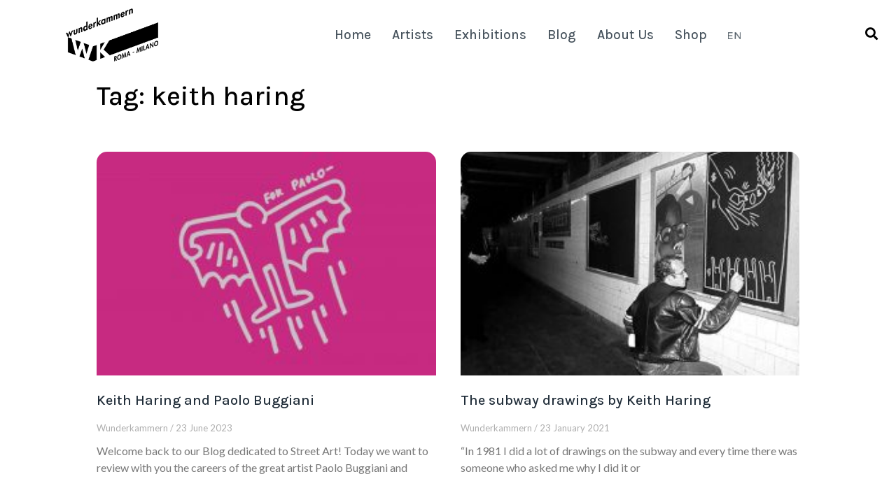

--- FILE ---
content_type: text/html; charset=UTF-8
request_url: https://wunderkammern.net/tag/keith-haring-2/
body_size: 17836
content:
<!DOCTYPE html><html lang="en-US"><head >	<meta charset="UTF-8" />
	<meta name="viewport" content="width=device-width, initial-scale=1" />
	<meta name='robots' content='index, follow, max-image-preview:large, max-snippet:-1, max-video-preview:-1' />
<link rel="alternate" hreflang="en" href="https://wunderkammern.net/tag/keith-haring-2/" />
<link rel="alternate" hreflang="x-default" href="https://wunderkammern.net/tag/keith-haring-2/" />

	<!-- This site is optimized with the Yoast SEO plugin v21.3 - https://yoast.com/wordpress/plugins/seo/ -->
	<title>keith haring Archives - Wunderkammern</title>
	<link rel="canonical" href="https://wunderkammern.net/tag/keith-haring-2/" />
	<meta property="og:locale" content="en_US" />
	<meta property="og:type" content="article" />
	<meta property="og:title" content="keith haring Archives - Wunderkammern" />
	<meta property="og:url" content="https://wunderkammern.net/tag/keith-haring-2/" />
	<meta property="og:site_name" content="Wunderkammern" />
	<meta name="twitter:card" content="summary_large_image" />
	<script type="application/ld+json" class="yoast-schema-graph">{"@context":"https://schema.org","@graph":[{"@type":"CollectionPage","@id":"https://wunderkammern.net/tag/keith-haring-2/","url":"https://wunderkammern.net/tag/keith-haring-2/","name":"keith haring Archives - Wunderkammern","isPartOf":{"@id":"https://wunderkammern.net/#website"},"primaryImageOfPage":{"@id":"https://wunderkammern.net/tag/keith-haring-2/#primaryimage"},"image":{"@id":"https://wunderkammern.net/tag/keith-haring-2/#primaryimage"},"thumbnailUrl":"https://wunderkammern.net/wp-content/uploads/2023/06/Keith-Haring-and-Paolo-Buggiani.jpg","breadcrumb":{"@id":"https://wunderkammern.net/tag/keith-haring-2/#breadcrumb"},"inLanguage":"en-US"},{"@type":"ImageObject","inLanguage":"en-US","@id":"https://wunderkammern.net/tag/keith-haring-2/#primaryimage","url":"https://wunderkammern.net/wp-content/uploads/2023/06/Keith-Haring-and-Paolo-Buggiani.jpg","contentUrl":"https://wunderkammern.net/wp-content/uploads/2023/06/Keith-Haring-and-Paolo-Buggiani.jpg","width":1920,"height":1080},{"@type":"BreadcrumbList","@id":"https://wunderkammern.net/tag/keith-haring-2/#breadcrumb","itemListElement":[{"@type":"ListItem","position":1,"name":"Home","item":"https://wunderkammern.net/"},{"@type":"ListItem","position":2,"name":"keith haring"}]},{"@type":"WebSite","@id":"https://wunderkammern.net/#website","url":"https://wunderkammern.net/","name":"Wunderkammern","description":"","potentialAction":[{"@type":"SearchAction","target":{"@type":"EntryPoint","urlTemplate":"https://wunderkammern.net/?s={search_term_string}"},"query-input":"required name=search_term_string"}],"inLanguage":"en-US"}]}</script>
	<!-- / Yoast SEO plugin. -->


<link rel='dns-prefetch' href='//static.addtoany.com' />
<link rel="alternate" type="application/rss+xml" title="Wunderkammern &raquo; Feed" href="https://wunderkammern.net/feed/" />
<link rel="alternate" type="application/rss+xml" title="Wunderkammern &raquo; Comments Feed" href="https://wunderkammern.net/comments/feed/" />
<link rel="alternate" type="application/rss+xml" title="Wunderkammern &raquo; keith haring Tag Feed" href="https://wunderkammern.net/tag/keith-haring-2/feed/" />
		<!-- This site uses the Google Analytics by MonsterInsights plugin v8.20.1 - Using Analytics tracking - https://www.monsterinsights.com/ -->
							<script src="//www.googletagmanager.com/gtag/js?id=G-FB5VBXNC52"  data-cfasync="false" data-wpfc-render="false" type="text/javascript" async></script>
			<script data-cfasync="false" data-wpfc-render="false" type="text/javascript">
				var mi_version = '8.20.1';
				var mi_track_user = true;
				var mi_no_track_reason = '';
				
								var disableStrs = [
										'ga-disable-G-FB5VBXNC52',
									];

				/* Function to detect opted out users */
				function __gtagTrackerIsOptedOut() {
					for (var index = 0; index < disableStrs.length; index++) {
						if (document.cookie.indexOf(disableStrs[index] + '=true') > -1) {
							return true;
						}
					}

					return false;
				}

				/* Disable tracking if the opt-out cookie exists. */
				if (__gtagTrackerIsOptedOut()) {
					for (var index = 0; index < disableStrs.length; index++) {
						window[disableStrs[index]] = true;
					}
				}

				/* Opt-out function */
				function __gtagTrackerOptout() {
					for (var index = 0; index < disableStrs.length; index++) {
						document.cookie = disableStrs[index] + '=true; expires=Thu, 31 Dec 2099 23:59:59 UTC; path=/';
						window[disableStrs[index]] = true;
					}
				}

				if ('undefined' === typeof gaOptout) {
					function gaOptout() {
						__gtagTrackerOptout();
					}
				}
								window.dataLayer = window.dataLayer || [];

				window.MonsterInsightsDualTracker = {
					helpers: {},
					trackers: {},
				};
				if (mi_track_user) {
					function __gtagDataLayer() {
						dataLayer.push(arguments);
					}

					function __gtagTracker(type, name, parameters) {
						if (!parameters) {
							parameters = {};
						}

						if (parameters.send_to) {
							__gtagDataLayer.apply(null, arguments);
							return;
						}

						if (type === 'event') {
														parameters.send_to = monsterinsights_frontend.v4_id;
							var hookName = name;
							if (typeof parameters['event_category'] !== 'undefined') {
								hookName = parameters['event_category'] + ':' + name;
							}

							if (typeof MonsterInsightsDualTracker.trackers[hookName] !== 'undefined') {
								MonsterInsightsDualTracker.trackers[hookName](parameters);
							} else {
								__gtagDataLayer('event', name, parameters);
							}
							
						} else {
							__gtagDataLayer.apply(null, arguments);
						}
					}

					__gtagTracker('js', new Date());
					__gtagTracker('set', {
						'developer_id.dZGIzZG': true,
											});
										__gtagTracker('config', 'G-FB5VBXNC52', {"forceSSL":"true","link_attribution":"true"} );
															window.gtag = __gtagTracker;										(function () {
						/* https://developers.google.com/analytics/devguides/collection/analyticsjs/ */
						/* ga and __gaTracker compatibility shim. */
						var noopfn = function () {
							return null;
						};
						var newtracker = function () {
							return new Tracker();
						};
						var Tracker = function () {
							return null;
						};
						var p = Tracker.prototype;
						p.get = noopfn;
						p.set = noopfn;
						p.send = function () {
							var args = Array.prototype.slice.call(arguments);
							args.unshift('send');
							__gaTracker.apply(null, args);
						};
						var __gaTracker = function () {
							var len = arguments.length;
							if (len === 0) {
								return;
							}
							var f = arguments[len - 1];
							if (typeof f !== 'object' || f === null || typeof f.hitCallback !== 'function') {
								if ('send' === arguments[0]) {
									var hitConverted, hitObject = false, action;
									if ('event' === arguments[1]) {
										if ('undefined' !== typeof arguments[3]) {
											hitObject = {
												'eventAction': arguments[3],
												'eventCategory': arguments[2],
												'eventLabel': arguments[4],
												'value': arguments[5] ? arguments[5] : 1,
											}
										}
									}
									if ('pageview' === arguments[1]) {
										if ('undefined' !== typeof arguments[2]) {
											hitObject = {
												'eventAction': 'page_view',
												'page_path': arguments[2],
											}
										}
									}
									if (typeof arguments[2] === 'object') {
										hitObject = arguments[2];
									}
									if (typeof arguments[5] === 'object') {
										Object.assign(hitObject, arguments[5]);
									}
									if ('undefined' !== typeof arguments[1].hitType) {
										hitObject = arguments[1];
										if ('pageview' === hitObject.hitType) {
											hitObject.eventAction = 'page_view';
										}
									}
									if (hitObject) {
										action = 'timing' === arguments[1].hitType ? 'timing_complete' : hitObject.eventAction;
										hitConverted = mapArgs(hitObject);
										__gtagTracker('event', action, hitConverted);
									}
								}
								return;
							}

							function mapArgs(args) {
								var arg, hit = {};
								var gaMap = {
									'eventCategory': 'event_category',
									'eventAction': 'event_action',
									'eventLabel': 'event_label',
									'eventValue': 'event_value',
									'nonInteraction': 'non_interaction',
									'timingCategory': 'event_category',
									'timingVar': 'name',
									'timingValue': 'value',
									'timingLabel': 'event_label',
									'page': 'page_path',
									'location': 'page_location',
									'title': 'page_title',
								};
								for (arg in args) {
																		if (!(!args.hasOwnProperty(arg) || !gaMap.hasOwnProperty(arg))) {
										hit[gaMap[arg]] = args[arg];
									} else {
										hit[arg] = args[arg];
									}
								}
								return hit;
							}

							try {
								f.hitCallback();
							} catch (ex) {
							}
						};
						__gaTracker.create = newtracker;
						__gaTracker.getByName = newtracker;
						__gaTracker.getAll = function () {
							return [];
						};
						__gaTracker.remove = noopfn;
						__gaTracker.loaded = true;
						window['__gaTracker'] = __gaTracker;
					})();
									} else {
										console.log("");
					(function () {
						function __gtagTracker() {
							return null;
						}

						window['__gtagTracker'] = __gtagTracker;
						window['gtag'] = __gtagTracker;
					})();
									}
			</script>
				<!-- / Google Analytics by MonsterInsights -->
		<style id='wp-img-auto-sizes-contain-inline-css' type='text/css'>
img:is([sizes=auto i],[sizes^="auto," i]){contain-intrinsic-size:3000px 1500px}
/*# sourceURL=wp-img-auto-sizes-contain-inline-css */
</style>
<link rel='stylesheet' id='premium-addons-css' href='https://wunderkammern.net/wp-content/plugins/premium-addons-for-elementor/assets/frontend/min-css/premium-addons.min.css?ver=4.10.11' type='text/css' media='all' />
<style id='wp-emoji-styles-inline-css' type='text/css'>

	img.wp-smiley, img.emoji {
		display: inline !important;
		border: none !important;
		box-shadow: none !important;
		height: 1em !important;
		width: 1em !important;
		margin: 0 0.07em !important;
		vertical-align: -0.1em !important;
		background: none !important;
		padding: 0 !important;
	}
/*# sourceURL=wp-emoji-styles-inline-css */
</style>
<link rel='stylesheet' id='wp-block-library-css' href='https://wunderkammern.net/wp-includes/css/dist/block-library/style.min.css?ver=6.9' type='text/css' media='all' />
<style id='wp-block-heading-inline-css' type='text/css'>
h1:where(.wp-block-heading).has-background,h2:where(.wp-block-heading).has-background,h3:where(.wp-block-heading).has-background,h4:where(.wp-block-heading).has-background,h5:where(.wp-block-heading).has-background,h6:where(.wp-block-heading).has-background{padding:1.25em 2.375em}h1.has-text-align-left[style*=writing-mode]:where([style*=vertical-lr]),h1.has-text-align-right[style*=writing-mode]:where([style*=vertical-rl]),h2.has-text-align-left[style*=writing-mode]:where([style*=vertical-lr]),h2.has-text-align-right[style*=writing-mode]:where([style*=vertical-rl]),h3.has-text-align-left[style*=writing-mode]:where([style*=vertical-lr]),h3.has-text-align-right[style*=writing-mode]:where([style*=vertical-rl]),h4.has-text-align-left[style*=writing-mode]:where([style*=vertical-lr]),h4.has-text-align-right[style*=writing-mode]:where([style*=vertical-rl]),h5.has-text-align-left[style*=writing-mode]:where([style*=vertical-lr]),h5.has-text-align-right[style*=writing-mode]:where([style*=vertical-rl]),h6.has-text-align-left[style*=writing-mode]:where([style*=vertical-lr]),h6.has-text-align-right[style*=writing-mode]:where([style*=vertical-rl]){rotate:180deg}
/*# sourceURL=https://wunderkammern.net/wp-includes/blocks/heading/style.min.css */
</style>
<style id='wp-block-paragraph-inline-css' type='text/css'>
.is-small-text{font-size:.875em}.is-regular-text{font-size:1em}.is-large-text{font-size:2.25em}.is-larger-text{font-size:3em}.has-drop-cap:not(:focus):first-letter{float:left;font-size:8.4em;font-style:normal;font-weight:100;line-height:.68;margin:.05em .1em 0 0;text-transform:uppercase}body.rtl .has-drop-cap:not(:focus):first-letter{float:none;margin-left:.1em}p.has-drop-cap.has-background{overflow:hidden}:root :where(p.has-background){padding:1.25em 2.375em}:where(p.has-text-color:not(.has-link-color)) a{color:inherit}p.has-text-align-left[style*="writing-mode:vertical-lr"],p.has-text-align-right[style*="writing-mode:vertical-rl"]{rotate:180deg}
/*# sourceURL=https://wunderkammern.net/wp-includes/blocks/paragraph/style.min.css */
</style>
<style id='global-styles-inline-css' type='text/css'>
:root{--wp--preset--aspect-ratio--square: 1;--wp--preset--aspect-ratio--4-3: 4/3;--wp--preset--aspect-ratio--3-4: 3/4;--wp--preset--aspect-ratio--3-2: 3/2;--wp--preset--aspect-ratio--2-3: 2/3;--wp--preset--aspect-ratio--16-9: 16/9;--wp--preset--aspect-ratio--9-16: 9/16;--wp--preset--color--black: #000000;--wp--preset--color--cyan-bluish-gray: #abb8c3;--wp--preset--color--white: #ffffff;--wp--preset--color--pale-pink: #f78da7;--wp--preset--color--vivid-red: #cf2e2e;--wp--preset--color--luminous-vivid-orange: #ff6900;--wp--preset--color--luminous-vivid-amber: #fcb900;--wp--preset--color--light-green-cyan: #7bdcb5;--wp--preset--color--vivid-green-cyan: #00d084;--wp--preset--color--pale-cyan-blue: #8ed1fc;--wp--preset--color--vivid-cyan-blue: #0693e3;--wp--preset--color--vivid-purple: #9b51e0;--wp--preset--gradient--vivid-cyan-blue-to-vivid-purple: linear-gradient(135deg,rgb(6,147,227) 0%,rgb(155,81,224) 100%);--wp--preset--gradient--light-green-cyan-to-vivid-green-cyan: linear-gradient(135deg,rgb(122,220,180) 0%,rgb(0,208,130) 100%);--wp--preset--gradient--luminous-vivid-amber-to-luminous-vivid-orange: linear-gradient(135deg,rgb(252,185,0) 0%,rgb(255,105,0) 100%);--wp--preset--gradient--luminous-vivid-orange-to-vivid-red: linear-gradient(135deg,rgb(255,105,0) 0%,rgb(207,46,46) 100%);--wp--preset--gradient--very-light-gray-to-cyan-bluish-gray: linear-gradient(135deg,rgb(238,238,238) 0%,rgb(169,184,195) 100%);--wp--preset--gradient--cool-to-warm-spectrum: linear-gradient(135deg,rgb(74,234,220) 0%,rgb(151,120,209) 20%,rgb(207,42,186) 40%,rgb(238,44,130) 60%,rgb(251,105,98) 80%,rgb(254,248,76) 100%);--wp--preset--gradient--blush-light-purple: linear-gradient(135deg,rgb(255,206,236) 0%,rgb(152,150,240) 100%);--wp--preset--gradient--blush-bordeaux: linear-gradient(135deg,rgb(254,205,165) 0%,rgb(254,45,45) 50%,rgb(107,0,62) 100%);--wp--preset--gradient--luminous-dusk: linear-gradient(135deg,rgb(255,203,112) 0%,rgb(199,81,192) 50%,rgb(65,88,208) 100%);--wp--preset--gradient--pale-ocean: linear-gradient(135deg,rgb(255,245,203) 0%,rgb(182,227,212) 50%,rgb(51,167,181) 100%);--wp--preset--gradient--electric-grass: linear-gradient(135deg,rgb(202,248,128) 0%,rgb(113,206,126) 100%);--wp--preset--gradient--midnight: linear-gradient(135deg,rgb(2,3,129) 0%,rgb(40,116,252) 100%);--wp--preset--font-size--small: 13px;--wp--preset--font-size--medium: 20px;--wp--preset--font-size--large: 36px;--wp--preset--font-size--x-large: 42px;--wp--preset--spacing--20: 0.44rem;--wp--preset--spacing--30: 0.67rem;--wp--preset--spacing--40: 1rem;--wp--preset--spacing--50: 1.5rem;--wp--preset--spacing--60: 2.25rem;--wp--preset--spacing--70: 3.38rem;--wp--preset--spacing--80: 5.06rem;--wp--preset--shadow--natural: 6px 6px 9px rgba(0, 0, 0, 0.2);--wp--preset--shadow--deep: 12px 12px 50px rgba(0, 0, 0, 0.4);--wp--preset--shadow--sharp: 6px 6px 0px rgba(0, 0, 0, 0.2);--wp--preset--shadow--outlined: 6px 6px 0px -3px rgb(255, 255, 255), 6px 6px rgb(0, 0, 0);--wp--preset--shadow--crisp: 6px 6px 0px rgb(0, 0, 0);}:where(.is-layout-flex){gap: 0.5em;}:where(.is-layout-grid){gap: 0.5em;}body .is-layout-flex{display: flex;}.is-layout-flex{flex-wrap: wrap;align-items: center;}.is-layout-flex > :is(*, div){margin: 0;}body .is-layout-grid{display: grid;}.is-layout-grid > :is(*, div){margin: 0;}:where(.wp-block-columns.is-layout-flex){gap: 2em;}:where(.wp-block-columns.is-layout-grid){gap: 2em;}:where(.wp-block-post-template.is-layout-flex){gap: 1.25em;}:where(.wp-block-post-template.is-layout-grid){gap: 1.25em;}.has-black-color{color: var(--wp--preset--color--black) !important;}.has-cyan-bluish-gray-color{color: var(--wp--preset--color--cyan-bluish-gray) !important;}.has-white-color{color: var(--wp--preset--color--white) !important;}.has-pale-pink-color{color: var(--wp--preset--color--pale-pink) !important;}.has-vivid-red-color{color: var(--wp--preset--color--vivid-red) !important;}.has-luminous-vivid-orange-color{color: var(--wp--preset--color--luminous-vivid-orange) !important;}.has-luminous-vivid-amber-color{color: var(--wp--preset--color--luminous-vivid-amber) !important;}.has-light-green-cyan-color{color: var(--wp--preset--color--light-green-cyan) !important;}.has-vivid-green-cyan-color{color: var(--wp--preset--color--vivid-green-cyan) !important;}.has-pale-cyan-blue-color{color: var(--wp--preset--color--pale-cyan-blue) !important;}.has-vivid-cyan-blue-color{color: var(--wp--preset--color--vivid-cyan-blue) !important;}.has-vivid-purple-color{color: var(--wp--preset--color--vivid-purple) !important;}.has-black-background-color{background-color: var(--wp--preset--color--black) !important;}.has-cyan-bluish-gray-background-color{background-color: var(--wp--preset--color--cyan-bluish-gray) !important;}.has-white-background-color{background-color: var(--wp--preset--color--white) !important;}.has-pale-pink-background-color{background-color: var(--wp--preset--color--pale-pink) !important;}.has-vivid-red-background-color{background-color: var(--wp--preset--color--vivid-red) !important;}.has-luminous-vivid-orange-background-color{background-color: var(--wp--preset--color--luminous-vivid-orange) !important;}.has-luminous-vivid-amber-background-color{background-color: var(--wp--preset--color--luminous-vivid-amber) !important;}.has-light-green-cyan-background-color{background-color: var(--wp--preset--color--light-green-cyan) !important;}.has-vivid-green-cyan-background-color{background-color: var(--wp--preset--color--vivid-green-cyan) !important;}.has-pale-cyan-blue-background-color{background-color: var(--wp--preset--color--pale-cyan-blue) !important;}.has-vivid-cyan-blue-background-color{background-color: var(--wp--preset--color--vivid-cyan-blue) !important;}.has-vivid-purple-background-color{background-color: var(--wp--preset--color--vivid-purple) !important;}.has-black-border-color{border-color: var(--wp--preset--color--black) !important;}.has-cyan-bluish-gray-border-color{border-color: var(--wp--preset--color--cyan-bluish-gray) !important;}.has-white-border-color{border-color: var(--wp--preset--color--white) !important;}.has-pale-pink-border-color{border-color: var(--wp--preset--color--pale-pink) !important;}.has-vivid-red-border-color{border-color: var(--wp--preset--color--vivid-red) !important;}.has-luminous-vivid-orange-border-color{border-color: var(--wp--preset--color--luminous-vivid-orange) !important;}.has-luminous-vivid-amber-border-color{border-color: var(--wp--preset--color--luminous-vivid-amber) !important;}.has-light-green-cyan-border-color{border-color: var(--wp--preset--color--light-green-cyan) !important;}.has-vivid-green-cyan-border-color{border-color: var(--wp--preset--color--vivid-green-cyan) !important;}.has-pale-cyan-blue-border-color{border-color: var(--wp--preset--color--pale-cyan-blue) !important;}.has-vivid-cyan-blue-border-color{border-color: var(--wp--preset--color--vivid-cyan-blue) !important;}.has-vivid-purple-border-color{border-color: var(--wp--preset--color--vivid-purple) !important;}.has-vivid-cyan-blue-to-vivid-purple-gradient-background{background: var(--wp--preset--gradient--vivid-cyan-blue-to-vivid-purple) !important;}.has-light-green-cyan-to-vivid-green-cyan-gradient-background{background: var(--wp--preset--gradient--light-green-cyan-to-vivid-green-cyan) !important;}.has-luminous-vivid-amber-to-luminous-vivid-orange-gradient-background{background: var(--wp--preset--gradient--luminous-vivid-amber-to-luminous-vivid-orange) !important;}.has-luminous-vivid-orange-to-vivid-red-gradient-background{background: var(--wp--preset--gradient--luminous-vivid-orange-to-vivid-red) !important;}.has-very-light-gray-to-cyan-bluish-gray-gradient-background{background: var(--wp--preset--gradient--very-light-gray-to-cyan-bluish-gray) !important;}.has-cool-to-warm-spectrum-gradient-background{background: var(--wp--preset--gradient--cool-to-warm-spectrum) !important;}.has-blush-light-purple-gradient-background{background: var(--wp--preset--gradient--blush-light-purple) !important;}.has-blush-bordeaux-gradient-background{background: var(--wp--preset--gradient--blush-bordeaux) !important;}.has-luminous-dusk-gradient-background{background: var(--wp--preset--gradient--luminous-dusk) !important;}.has-pale-ocean-gradient-background{background: var(--wp--preset--gradient--pale-ocean) !important;}.has-electric-grass-gradient-background{background: var(--wp--preset--gradient--electric-grass) !important;}.has-midnight-gradient-background{background: var(--wp--preset--gradient--midnight) !important;}.has-small-font-size{font-size: var(--wp--preset--font-size--small) !important;}.has-medium-font-size{font-size: var(--wp--preset--font-size--medium) !important;}.has-large-font-size{font-size: var(--wp--preset--font-size--large) !important;}.has-x-large-font-size{font-size: var(--wp--preset--font-size--x-large) !important;}
/*# sourceURL=global-styles-inline-css */
</style>

<style id='classic-theme-styles-inline-css' type='text/css'>
/*! This file is auto-generated */
.wp-block-button__link{color:#fff;background-color:#32373c;border-radius:9999px;box-shadow:none;text-decoration:none;padding:calc(.667em + 2px) calc(1.333em + 2px);font-size:1.125em}.wp-block-file__button{background:#32373c;color:#fff;text-decoration:none}
/*# sourceURL=/wp-includes/css/classic-themes.min.css */
</style>
<link rel='stylesheet' id='jet-engine-frontend-css' href='https://wunderkammern.net/wp-content/plugins/jet-engine/assets/css/frontend.css?ver=3.0.5' type='text/css' media='all' />
<link rel='stylesheet' id='wpml-blocks-css' href='https://wunderkammern.net/wp-content/plugins/sitepress-multilingual-cms/dist/css/blocks/styles.css?ver=4.6.6' type='text/css' media='all' />
<link rel='stylesheet' id='contact-form-7-css' href='https://wunderkammern.net/wp-content/plugins/contact-form-7/includes/css/styles.css?ver=5.8.1' type='text/css' media='all' />
<link rel='stylesheet' id='wpml-legacy-horizontal-list-0-css' href='https://wunderkammern.net/wp-content/plugins/sitepress-multilingual-cms/templates/language-switchers/legacy-list-horizontal/style.min.css?ver=1' type='text/css' media='all' />
<link rel='stylesheet' id='wpml-menu-item-0-css' href='https://wunderkammern.net/wp-content/plugins/sitepress-multilingual-cms/templates/language-switchers/menu-item/style.min.css?ver=1' type='text/css' media='all' />
<link rel='stylesheet' id='ssa-styles-css' href='https://wunderkammern.net/wp-content/plugins/simply-schedule-appointments/assets/css/ssa-styles.css?ver=2.4.6.9' type='text/css' media='all' />
<link rel='stylesheet' id='jupiterx-css' href='https://wunderkammern.net/wp-content/uploads/jupiterx/compiler/jupiterx/03ce860.css?ver=1.20.1' type='text/css' media='all' />
<link rel='stylesheet' id='libraries-css' href='https://wunderkammern.net/wp-content/themes/wunderkammern-jupiterx-child/wos/dist/css/libraries.min.css?ver=6.9' type='text/css' media='all' />
<link rel='stylesheet' id='templates-css' href='https://wunderkammern.net/wp-content/themes/wunderkammern-jupiterx-child/wos/dist/css/templates.min.css?ver=6.9' type='text/css' media='all' />
<link rel='stylesheet' id='jupiterx-elements-dynamic-styles-css' href='https://wunderkammern.net/wp-content/uploads/jupiterx/compiler/jupiterx-elements-dynamic-styles/7d66301.css?ver=1.20.1' type='text/css' media='all' />
<link rel='stylesheet' id='jet-elements-css' href='https://wunderkammern.net/wp-content/plugins/jet-elements/assets/css/jet-elements.css?ver=2.6.13.1' type='text/css' media='all' />
<link rel='stylesheet' id='jet-elements-skin-css' href='https://wunderkammern.net/wp-content/plugins/jet-elements/assets/css/jet-elements-skin.css?ver=2.6.13.1' type='text/css' media='all' />
<link rel='stylesheet' id='elementor-icons-css' href='https://wunderkammern.net/wp-content/plugins/elementor/assets/lib/eicons/css/elementor-icons.min.css?ver=5.23.0' type='text/css' media='all' />
<link rel='stylesheet' id='elementor-frontend-css' href='https://wunderkammern.net/wp-content/uploads/elementor/css/custom-frontend.min.css?ver=1696596724' type='text/css' media='all' />
<link rel='stylesheet' id='swiper-css' href='https://wunderkammern.net/wp-content/plugins/elementor/assets/lib/swiper/css/swiper.min.css?ver=5.3.6' type='text/css' media='all' />
<link rel='stylesheet' id='font-awesome-css' href='https://wunderkammern.net/wp-content/plugins/elementor/assets/lib/font-awesome/css/font-awesome.min.css?ver=4.7.0' type='text/css' media='all' />
<link rel='stylesheet' id='jupiterx-core-raven-frontend-css' href='https://wunderkammern.net/wp-content/plugins/jupiterx-core/includes/extensions/raven/assets/css/frontend.min.css?ver=6.9' type='text/css' media='all' />
<link rel='stylesheet' id='elementor-post-1391-css' href='https://wunderkammern.net/wp-content/uploads/elementor/css/post-1391.css?ver=1696596724' type='text/css' media='all' />
<link rel='stylesheet' id='elementor-pro-css' href='https://wunderkammern.net/wp-content/uploads/elementor/css/custom-pro-frontend.min.css?ver=1696596725' type='text/css' media='all' />
<link rel='stylesheet' id='jet-tabs-frontend-css' href='https://wunderkammern.net/wp-content/plugins/jet-tabs/assets/css/jet-tabs-frontend.css?ver=2.1.19' type='text/css' media='all' />
<link rel='stylesheet' id='flatpickr-css' href='https://wunderkammern.net/wp-content/plugins/elementor/assets/lib/flatpickr/flatpickr.min.css?ver=4.1.4' type='text/css' media='all' />
<link rel='stylesheet' id='elementor-global-css' href='https://wunderkammern.net/wp-content/uploads/elementor/css/global.css?ver=1696597017' type='text/css' media='all' />
<link rel='stylesheet' id='elementor-post-92-css' href='https://wunderkammern.net/wp-content/uploads/elementor/css/post-92.css?ver=1762190957' type='text/css' media='all' />
<link rel='stylesheet' id='font-awesome-5-all-css' href='https://wunderkammern.net/wp-content/plugins/elementor/assets/lib/font-awesome/css/all.min.css?ver=4.10.11' type='text/css' media='all' />
<link rel='stylesheet' id='font-awesome-4-shim-css' href='https://wunderkammern.net/wp-content/plugins/elementor/assets/lib/font-awesome/css/v4-shims.min.css?ver=3.16.4' type='text/css' media='all' />
<link rel='stylesheet' id='elementor-post-7308-css' href='https://wunderkammern.net/wp-content/uploads/elementor/css/post-7308.css?ver=1696597017' type='text/css' media='all' />
<link rel='stylesheet' id='addtoany-css' href='https://wunderkammern.net/wp-content/plugins/add-to-any/addtoany.min.css?ver=1.16' type='text/css' media='all' />
<link rel='stylesheet' id='elementor-post-10-css' href='https://wunderkammern.net/wp-content/uploads/elementor/css/post-10.css?ver=1696597017' type='text/css' media='all' />
<link rel='stylesheet' id='google-fonts-1-css' href='https://fonts.googleapis.com/css?family=Karla%3A100%2C100italic%2C200%2C200italic%2C300%2C300italic%2C400%2C400italic%2C500%2C500italic%2C600%2C600italic%2C700%2C700italic%2C800%2C800italic%2C900%2C900italic%7CLato%3A100%2C100italic%2C200%2C200italic%2C300%2C300italic%2C400%2C400italic%2C500%2C500italic%2C600%2C600italic%2C700%2C700italic%2C800%2C800italic%2C900%2C900italic%7CPoppins%3A100%2C100italic%2C200%2C200italic%2C300%2C300italic%2C400%2C400italic%2C500%2C500italic%2C600%2C600italic%2C700%2C700italic%2C800%2C800italic%2C900%2C900italic&#038;display=auto&#038;ver=6.9' type='text/css' media='all' />
<link rel='stylesheet' id='elementor-icons-shared-0-css' href='https://wunderkammern.net/wp-content/plugins/elementor/assets/lib/font-awesome/css/fontawesome.min.css?ver=5.15.3' type='text/css' media='all' />
<link rel='stylesheet' id='elementor-icons-fa-solid-css' href='https://wunderkammern.net/wp-content/plugins/elementor/assets/lib/font-awesome/css/solid.min.css?ver=5.15.3' type='text/css' media='all' />
<link rel='stylesheet' id='elementor-icons-fa-brands-css' href='https://wunderkammern.net/wp-content/plugins/elementor/assets/lib/font-awesome/css/brands.min.css?ver=5.15.3' type='text/css' media='all' />
<link rel="preconnect" href="https://fonts.gstatic.com/" crossorigin><!--n2css--><script type="text/javascript" src="https://wunderkammern.net/wp-content/plugins/google-analytics-for-wordpress/assets/js/frontend-gtag.min.js?ver=8.20.1" id="monsterinsights-frontend-script-js"></script>
<script data-cfasync="false" data-wpfc-render="false" type="text/javascript" id='monsterinsights-frontend-script-js-extra'>/* <![CDATA[ */
var monsterinsights_frontend = {"js_events_tracking":"true","download_extensions":"doc,pdf,ppt,zip,xls,docx,pptx,xlsx","inbound_paths":"[{\"path\":\"\\\/go\\\/\",\"label\":\"affiliate\"},{\"path\":\"\\\/recommend\\\/\",\"label\":\"affiliate\"}]","home_url":"https:\/\/wunderkammern.net","hash_tracking":"false","v4_id":"G-FB5VBXNC52"};/* ]]> */
</script>
<script type="text/javascript" id="addtoany-core-js-before">
/* <![CDATA[ */
window.a2a_config=window.a2a_config||{};a2a_config.callbacks=[];a2a_config.overlays=[];a2a_config.templates={};

//# sourceURL=addtoany-core-js-before
/* ]]> */
</script>
<script type="text/javascript" async src="https://static.addtoany.com/menu/page.js" id="addtoany-core-js"></script>
<script type="text/javascript" src="https://wunderkammern.net/wp-includes/js/jquery/jquery.min.js?ver=3.7.1" id="jquery-core-js"></script>
<script type="text/javascript" src="https://wunderkammern.net/wp-includes/js/jquery/jquery-migrate.min.js?ver=3.4.1" id="jquery-migrate-js"></script>
<script type="text/javascript" async src="https://wunderkammern.net/wp-content/plugins/add-to-any/addtoany.min.js?ver=1.1" id="addtoany-jquery-js"></script>
<script type="text/javascript" src="https://wunderkammern.net/wp-content/themes/jupiterx/lib/admin/assets/lib/webfont/webfont.min.js?ver=1.6.26" id="jupiterx-webfont-js"></script>
<script type="text/javascript" id="jupiterx-webfont-js-after">
/* <![CDATA[ */
WebFont.load({
			google: {
				families: ['Lato:100,200,300,400,500,600,700,800,900,100italic,200italic,300italic,400italic,500italic,600italic,700italic,800italic,900italic:latin,latin-ext,cyrillic-ext,greek-ext,greek,vietnamese,cyrillic','Karla:100,200,300,400,500,600,700,800,900,100italic,200italic,300italic,400italic,500italic,600italic,700italic,800italic,900italic:latin,latin-ext,cyrillic-ext,greek-ext,greek,vietnamese,cyrillic','Poppins:100,200,300,400,500,600,700,800,900,100italic,200italic,300italic,400italic,500italic,600italic,700italic,800italic,900italic:latin,latin-ext,cyrillic-ext,greek-ext,greek,vietnamese,cyrillic']
			}
		});
//# sourceURL=jupiterx-webfont-js-after
/* ]]> */
</script>
<script type="text/javascript" src="https://wunderkammern.net/wp-content/themes/jupiterx/lib/assets/dist/js/utils.min.js?ver=1.20.1" id="jupiterx-utils-js"></script>
<script type="text/javascript" src="https://wunderkammern.net/wp-content/plugins/elementor/assets/lib/font-awesome/js/v4-shims.min.js?ver=3.16.4" id="font-awesome-4-shim-js"></script>
<link rel="https://api.w.org/" href="https://wunderkammern.net/wp-json/" /><link rel="alternate" title="JSON" type="application/json" href="https://wunderkammern.net/wp-json/wp/v2/tags/113" /><link rel="EditURI" type="application/rsd+xml" title="RSD" href="https://wunderkammern.net/xmlrpc.php?rsd" />
<meta name="generator" content="WordPress 6.9" />
<meta name="generator" content="WPML ver:4.6.6 stt:1,4,27;" />
<meta name="generator" content="Elementor 3.16.4; features: e_dom_optimization, e_optimized_assets_loading, additional_custom_breakpoints; settings: css_print_method-external, google_font-enabled, font_display-auto">

<!-- Meta Pixel Code -->
<script type='text/javascript'>
!function(f,b,e,v,n,t,s){if(f.fbq)return;n=f.fbq=function(){n.callMethod?
n.callMethod.apply(n,arguments):n.queue.push(arguments)};if(!f._fbq)f._fbq=n;
n.push=n;n.loaded=!0;n.version='2.0';n.queue=[];t=b.createElement(e);t.async=!0;
t.src=v;s=b.getElementsByTagName(e)[0];s.parentNode.insertBefore(t,s)}(window,
document,'script','https://connect.facebook.net/en_US/fbevents.js?v=next');
</script>
<!-- End Meta Pixel Code -->

      <script type='text/javascript'>
        var url = window.location.origin + '?ob=open-bridge';
        fbq('set', 'openbridge', '3567177923562805', url);
      </script>
    <script type='text/javascript'>fbq('init', '3567177923562805', {}, {
    "agent": "wordpress-6.9-3.0.13"
})</script><script type='text/javascript'>
    fbq('track', 'PageView', []);
  </script>
<!-- Meta Pixel Code -->
<noscript>
<img height="1" width="1" style="display:none" alt="fbpx"
src="https://www.facebook.com/tr?id=3567177923562805&ev=PageView&noscript=1" />
</noscript>
<!-- End Meta Pixel Code -->
<link rel="Shortcut Icon" href="https://wunderkammern.net/wp-content/themes/jupiterx/lib/favicon.ico" type="image/x-icon"/></head><body class="archive tag tag-keith-haring-2 tag-113 wp-theme-jupiterx wp-child-theme-wunderkammern-jupiterx-child no-js elementor-default elementor-template-full-width elementor-kit-1391 elementor-page-7308 jupiterx-header-overlapped" itemscope="itemscope" itemtype="http://schema.org/WebPage">
<div id="wptime-plugin-preloader"></div><a class="jupiterx-a11y jupiterx-a11y-skip-navigation-link" href="#jupiterx-primary">Skip to content</a><div class="jupiterx-site"><header class="jupiterx-header jupiterx-header-custom" data-jupiterx-settings="{&quot;breakpoint&quot;:&quot;767.98&quot;,&quot;template&quot;:&quot;10&quot;,&quot;behavior&quot;:&quot;&quot;,&quot;overlap&quot;:&quot;desktop&quot;}" role="banner" itemscope="itemscope" itemtype="http://schema.org/WPHeader">		<div data-elementor-type="header" data-elementor-id="10" class="elementor elementor-10" data-elementor-post-type="elementor_library">
								<section class="elementor-section elementor-top-section elementor-element elementor-element-a0a07ff elementor-section-full_width elementor-section-height-min-height elementor-section-height-default elementor-section-items-middle" data-id="a0a07ff" data-element_type="section" data-settings="{&quot;jet_parallax_layout_list&quot;:[{&quot;jet_parallax_layout_image&quot;:{&quot;url&quot;:&quot;&quot;,&quot;id&quot;:&quot;&quot;,&quot;size&quot;:&quot;&quot;},&quot;_id&quot;:&quot;eb6b43a&quot;,&quot;jet_parallax_layout_speed&quot;:{&quot;unit&quot;:&quot;%&quot;,&quot;size&quot;:&quot;50&quot;,&quot;sizes&quot;:[]},&quot;jet_parallax_layout_bg_x&quot;:&quot;50&quot;,&quot;jet_parallax_layout_bg_y&quot;:&quot;50&quot;,&quot;jet_parallax_layout_image_tablet&quot;:{&quot;url&quot;:&quot;&quot;,&quot;id&quot;:&quot;&quot;,&quot;size&quot;:&quot;&quot;},&quot;jet_parallax_layout_image_mobile&quot;:{&quot;url&quot;:&quot;&quot;,&quot;id&quot;:&quot;&quot;,&quot;size&quot;:&quot;&quot;},&quot;jet_parallax_layout_type&quot;:&quot;scroll&quot;,&quot;jet_parallax_layout_direction&quot;:null,&quot;jet_parallax_layout_fx_direction&quot;:null,&quot;jet_parallax_layout_z_index&quot;:&quot;&quot;,&quot;jet_parallax_layout_bg_x_tablet&quot;:&quot;&quot;,&quot;jet_parallax_layout_bg_x_mobile&quot;:&quot;&quot;,&quot;jet_parallax_layout_bg_y_tablet&quot;:&quot;&quot;,&quot;jet_parallax_layout_bg_y_mobile&quot;:&quot;&quot;,&quot;jet_parallax_layout_bg_size&quot;:&quot;auto&quot;,&quot;jet_parallax_layout_bg_size_tablet&quot;:&quot;&quot;,&quot;jet_parallax_layout_bg_size_mobile&quot;:&quot;&quot;,&quot;jet_parallax_layout_animation_prop&quot;:&quot;transform&quot;,&quot;jet_parallax_layout_on&quot;:[&quot;desktop&quot;,&quot;tablet&quot;]}],&quot;background_background&quot;:&quot;classic&quot;}">
						<div class="elementor-container elementor-column-gap-default">
					<div class="elementor-column elementor-col-33 elementor-top-column elementor-element elementor-element-d646d4b" data-id="d646d4b" data-element_type="column">
			<div class="elementor-widget-wrap elementor-element-populated">
								<div class="elementor-element elementor-element-31080cf elementor-widget elementor-widget-raven-site-logo" data-id="31080cf" data-element_type="widget" data-widget_type="raven-site-logo.default">
				<div class="elementor-widget-container">
					<div class="raven-widget-wrapper">
			<div class="raven-site-logo raven-site-logo-customizer">
									<a class="raven-site-logo-link" href="https://wunderkammern.net">
								<picture><img src="https://wunderkammern.net/wp-content/uploads/2020/05/WK_Logo_Black_.png" alt="Wunderkammern" data-no-lazy="1" /></picture>									</a>
							</div>
		</div>
				</div>
				</div>
					</div>
		</div>
				<div class="elementor-column elementor-col-33 elementor-top-column elementor-element elementor-element-c2f72c9" data-id="c2f72c9" data-element_type="column">
			<div class="elementor-widget-wrap elementor-element-populated">
								<div class="elementor-element elementor-element-ff643c4 raven-nav-menu-align-center raven-mobile-nav-menu-align-center raven-nav-menu-stretch raven-breakpoint-mobile raven-mobile-nav-menu-align-left elementor-widget elementor-widget-raven-nav-menu" data-id="ff643c4" data-element_type="widget" data-settings="{&quot;submenu_icon&quot;:&quot;&lt;svg 0=\&quot;fas fa-chevron-down\&quot; class=\&quot;e-font-icon-svg e-fas-chevron-down\&quot;&gt;\n\t\t\t\t\t&lt;use xlink:href=\&quot;#fas-chevron-down\&quot;&gt;\n\t\t\t\t\t\t&lt;symbol id=\&quot;fas-chevron-down\&quot; viewBox=\&quot;0 0 448 512\&quot;&gt;\n\t\t\t\t\t\t\t&lt;path d=\&quot;M207.029 381.476L12.686 187.132c-9.373-9.373-9.373-24.569 0-33.941l22.667-22.667c9.357-9.357 24.522-9.375 33.901-.04L224 284.505l154.745-154.021c9.379-9.335 24.544-9.317 33.901.04l22.667 22.667c9.373 9.373 9.373 24.569 0 33.941L240.971 381.476c-9.373 9.372-24.569 9.372-33.942 0z\&quot;&gt;&lt;\/path&gt;\n\t\t\t\t\t\t&lt;\/symbol&gt;\n\t\t\t\t\t&lt;\/use&gt;\n\t\t\t\t&lt;\/svg&gt;&quot;,&quot;full_width&quot;:&quot;stretch&quot;,&quot;mobile_layout&quot;:&quot;dropdown&quot;,&quot;submenu_space_between&quot;:{&quot;unit&quot;:&quot;px&quot;,&quot;size&quot;:&quot;&quot;,&quot;sizes&quot;:[]},&quot;submenu_opening_position&quot;:&quot;bottom&quot;}" data-widget_type="raven-nav-menu.default">
				<div class="elementor-widget-container">
					<nav class="raven-nav-menu-main raven-nav-menu-horizontal raven-nav-menu-tablet- raven-nav-menu-mobile- raven-nav-icons-hidden-tablet raven-nav-icons-hidden-mobile">
			<ul id="menu-ff643c4" class="raven-nav-menu"><li class="menu-item menu-item-type-post_type menu-item-object-page menu-item-home menu-item-239"><a href="https://wunderkammern.net/" class="raven-menu-item raven-link-item ">Home</a></li>
<li class="menu-item menu-item-type-post_type menu-item-object-page menu-item-1107"><a href="https://wunderkammern.net/artists/" class="raven-menu-item raven-link-item ">Artists</a></li>
<li class="menu-item menu-item-type-post_type menu-item-object-page menu-item-1106"><a href="https://wunderkammern.net/exhibitions/" class="raven-menu-item raven-link-item ">Exhibitions</a></li>
<li class="menu-item menu-item-type-post_type menu-item-object-page menu-item-1173"><a href="https://wunderkammern.net/blog/" class="raven-menu-item raven-link-item ">Blog</a></li>
<li class="menu-item menu-item-type-post_type menu-item-object-page menu-item-241"><a href="https://wunderkammern.net/about-us/" class="raven-menu-item raven-link-item ">About Us</a></li>
<li class="menu-item menu-item-type-custom menu-item-object-custom menu-item-1263"><a href="https://www.wunderkammern.shop/eng/" class="raven-menu-item raven-link-item ">Shop</a></li>
<li class="menu-item wpml-ls-slot-2 wpml-ls-item wpml-ls-item-en wpml-ls-current-language wpml-ls-menu-item wpml-ls-first-item wpml-ls-last-item menu-item-type-wpml_ls_menu_item menu-item-object-wpml_ls_menu_item menu-item-wpml-ls-2-en"><a href="https://wunderkammern.net/tag/keith-haring-2/" class="raven-menu-item raven-link-item "><img
            class="wpml-ls-flag"
            src="https://wunderkammern.net/wp-content/uploads/flags/flag-en.png"
            alt="English"
            width=18
            height=12
    /></a></li>
</ul>		</nav>

		<div class="raven-nav-menu-toggle">

						<div class="raven-nav-menu-toggle-button ">
								<span class="fa fa-bars"></span>
								</div>

		</div>
		<nav class="raven-nav-icons-hidden-tablet raven-nav-icons-hidden-mobile raven-nav-menu-mobile raven-nav-menu-dropdown">
									<div class="raven-container">
				<ul id="menu-mobile-ff643c4" class="raven-nav-menu"><li class="menu-item menu-item-type-post_type menu-item-object-page menu-item-home menu-item-239"><a href="https://wunderkammern.net/" class="raven-menu-item raven-link-item ">Home</a></li>
<li class="menu-item menu-item-type-post_type menu-item-object-page menu-item-1107"><a href="https://wunderkammern.net/artists/" class="raven-menu-item raven-link-item ">Artists</a></li>
<li class="menu-item menu-item-type-post_type menu-item-object-page menu-item-1106"><a href="https://wunderkammern.net/exhibitions/" class="raven-menu-item raven-link-item ">Exhibitions</a></li>
<li class="menu-item menu-item-type-post_type menu-item-object-page menu-item-1173"><a href="https://wunderkammern.net/blog/" class="raven-menu-item raven-link-item ">Blog</a></li>
<li class="menu-item menu-item-type-post_type menu-item-object-page menu-item-241"><a href="https://wunderkammern.net/about-us/" class="raven-menu-item raven-link-item ">About Us</a></li>
<li class="menu-item menu-item-type-custom menu-item-object-custom menu-item-1263"><a href="https://www.wunderkammern.shop/eng/" class="raven-menu-item raven-link-item ">Shop</a></li>
<li class="menu-item wpml-ls-slot-2 wpml-ls-item wpml-ls-item-en wpml-ls-current-language wpml-ls-menu-item wpml-ls-first-item wpml-ls-last-item menu-item-type-wpml_ls_menu_item menu-item-object-wpml_ls_menu_item menu-item-wpml-ls-2-en"><a href="https://wunderkammern.net/tag/keith-haring-2/" class="raven-menu-item raven-link-item "><img
            class="wpml-ls-flag"
            src="https://wunderkammern.net/wp-content/uploads/flags/flag-en.png"
            alt="English"
            width=18
            height=12
    /></a></li>
</ul>			</div>
		</nav>
				</div>
				</div>
					</div>
		</div>
				<div class="elementor-column elementor-col-33 elementor-top-column elementor-element elementor-element-99be711" data-id="99be711" data-element_type="column">
			<div class="elementor-widget-wrap elementor-element-populated">
								<div class="elementor-element elementor-element-c50c106 elementor-widget__width-auto elementor-hidden-phone elementor-widget elementor-widget-raven-search-form" data-id="c50c106" data-element_type="widget" data-settings="{&quot;_skin&quot;:&quot;full&quot;}" data-widget_type="raven-search-form.full">
				<div class="elementor-widget-container">
					<form class="raven-search-form raven-search-form-full" method="get" action="https://wunderkammern.net/" role="search">
			<div class="raven-search-form-container">
				<span class="raven-search-form-button raven-search-form-toggle fas fa-search" tabindex="-1"></span>			</div>
			<div class="raven-search-form-lightbox">
				<span class="raven-search-form-close" tabindex="-1">&times;</span>
				<input class="raven-search-form-input" type="search" name="s" placeholder="Search..." />
			</div>
							<input type="hidden" name="lang" value="en"/>
					</form>
				</div>
				</div>
					</div>
		</div>
							</div>
		</section>
						</div>
		</header><main class="jupiterx-main"><div class="jupiterx-main-content"><div class="container"><div class="row"><div id="jupiterx-primary" class="jupiterx-primary col-lg-12">		<div data-elementor-type="archive" data-elementor-id="7308" class="elementor elementor-7308 elementor-location-archive" data-elementor-post-type="elementor_library">
								<section class="elementor-section elementor-top-section elementor-element elementor-element-be86b68 elementor-section-boxed elementor-section-height-default elementor-section-height-default" data-id="be86b68" data-element_type="section" data-settings="{&quot;jet_parallax_layout_list&quot;:[{&quot;jet_parallax_layout_image&quot;:{&quot;url&quot;:&quot;&quot;,&quot;id&quot;:&quot;&quot;,&quot;size&quot;:&quot;&quot;},&quot;_id&quot;:&quot;40aca39&quot;,&quot;jet_parallax_layout_image_tablet&quot;:{&quot;url&quot;:&quot;&quot;,&quot;id&quot;:&quot;&quot;,&quot;size&quot;:&quot;&quot;},&quot;jet_parallax_layout_image_mobile&quot;:{&quot;url&quot;:&quot;&quot;,&quot;id&quot;:&quot;&quot;,&quot;size&quot;:&quot;&quot;},&quot;jet_parallax_layout_speed&quot;:{&quot;unit&quot;:&quot;%&quot;,&quot;size&quot;:&quot;50&quot;,&quot;sizes&quot;:[]},&quot;jet_parallax_layout_type&quot;:&quot;scroll&quot;,&quot;jet_parallax_layout_z_index&quot;:&quot;&quot;,&quot;jet_parallax_layout_bg_x&quot;:&quot;50&quot;,&quot;jet_parallax_layout_bg_y&quot;:&quot;50&quot;,&quot;jet_parallax_layout_bg_size&quot;:&quot;auto&quot;,&quot;jet_parallax_layout_animation_prop&quot;:&quot;transform&quot;,&quot;jet_parallax_layout_on&quot;:[&quot;desktop&quot;,&quot;tablet&quot;],&quot;jet_parallax_layout_direction&quot;:null,&quot;jet_parallax_layout_fx_direction&quot;:null,&quot;jet_parallax_layout_bg_x_tablet&quot;:&quot;&quot;,&quot;jet_parallax_layout_bg_x_mobile&quot;:&quot;&quot;,&quot;jet_parallax_layout_bg_y_tablet&quot;:&quot;&quot;,&quot;jet_parallax_layout_bg_y_mobile&quot;:&quot;&quot;,&quot;jet_parallax_layout_bg_size_tablet&quot;:&quot;&quot;,&quot;jet_parallax_layout_bg_size_mobile&quot;:&quot;&quot;}]}">
						<div class="elementor-container elementor-column-gap-default">
					<div class="elementor-column elementor-col-100 elementor-top-column elementor-element elementor-element-564b02d" data-id="564b02d" data-element_type="column">
			<div class="elementor-widget-wrap elementor-element-populated">
								<div class="elementor-element elementor-element-a8a2262 elementor-widget elementor-widget-theme-archive-title elementor-page-title elementor-widget-heading" data-id="a8a2262" data-element_type="widget" data-widget_type="theme-archive-title.default">
				<div class="elementor-widget-container">
			<h1 class="elementor-heading-title elementor-size-default">Tag: keith haring</h1>		</div>
				</div>
				<div class="elementor-element elementor-element-455df2d elementor-posts--align-left elementor-grid-3 elementor-grid-tablet-2 elementor-grid-mobile-1 elementor-posts--thumbnail-top elementor-widget elementor-widget-archive-posts" data-id="455df2d" data-element_type="widget" data-settings="{&quot;pagination_type&quot;:&quot;numbers_and_prev_next&quot;,&quot;archive_classic_columns&quot;:&quot;3&quot;,&quot;archive_classic_columns_tablet&quot;:&quot;2&quot;,&quot;archive_classic_columns_mobile&quot;:&quot;1&quot;,&quot;archive_classic_row_gap&quot;:{&quot;unit&quot;:&quot;px&quot;,&quot;size&quot;:35,&quot;sizes&quot;:[]},&quot;archive_classic_row_gap_tablet&quot;:{&quot;unit&quot;:&quot;px&quot;,&quot;size&quot;:&quot;&quot;,&quot;sizes&quot;:[]},&quot;archive_classic_row_gap_mobile&quot;:{&quot;unit&quot;:&quot;px&quot;,&quot;size&quot;:&quot;&quot;,&quot;sizes&quot;:[]}}" data-widget_type="archive-posts.archive_classic">
				<div class="elementor-widget-container">
					<div class="elementor-posts-container elementor-posts elementor-posts--skin-classic elementor-grid">
				<article class="elementor-post elementor-grid-item post-20699 post type-post status-publish format-standard has-post-thumbnail hentry tag-keith-haring-2 tag-paolo-buggiani tag-streetart tag-streetartist tag-streetartlovers">
				<a class="elementor-post__thumbnail__link" href="https://wunderkammern.net/keith-haring-and-paolo-buggiani/" tabindex="-1" >
			<div class="elementor-post__thumbnail"><img width="300" height="169" src="https://wunderkammern.net/wp-content/uploads/2023/06/Keith-Haring-and-Paolo-Buggiani-300x169.jpg" class="attachment-medium size-medium wp-image-20708" alt="" /></div>
		</a>
				<div class="elementor-post__text">
				<h3 class="elementor-post__title">
			<a href="https://wunderkammern.net/keith-haring-and-paolo-buggiani/" >
				Keith Haring and Paolo Buggiani			</a>
		</h3>
				<div class="elementor-post__meta-data">
					<span class="elementor-post-author">
			Wunderkammern		</span>
				<span class="elementor-post-date">
			23 June 2023		</span>
				</div>
				<div class="elementor-post__excerpt">
			<p>Welcome back to our Blog dedicated to Street Art! Today we want to review with you the careers of the great artist Paolo Buggiani and</p>
		</div>
				</div>
				</article>
				<article class="elementor-post elementor-grid-item post-6451 post type-post status-publish format-standard has-post-thumbnail hentry tag-art tag-drawings tag-keith-haring-2 tag-streetart tag-subway">
				<a class="elementor-post__thumbnail__link" href="https://wunderkammern.net/the-subway-drawings-by-keith-haring/" tabindex="-1" >
			<div class="elementor-post__thumbnail"><img width="300" height="176" src="https://wunderkammern.net/wp-content/uploads/2021/01/IMG2-keith-haring-subway-drawings-thumbnail-1200x1200-1-300x176.jpg" class="attachment-medium size-medium wp-image-6456" alt="Keith Haring" /></div>
		</a>
				<div class="elementor-post__text">
				<h3 class="elementor-post__title">
			<a href="https://wunderkammern.net/the-subway-drawings-by-keith-haring/" >
				The subway drawings by Keith Haring			</a>
		</h3>
				<div class="elementor-post__meta-data">
					<span class="elementor-post-author">
			Wunderkammern		</span>
				<span class="elementor-post-date">
			23 January 2021		</span>
				</div>
				<div class="elementor-post__excerpt">
			<p>&#8220;In 1981 I did a lot of drawings on the subway and every time there was someone who asked me why I did it or</p>
		</div>
				</div>
				</article>
				</div>
		
				</div>
				</div>
					</div>
		</div>
							</div>
		</section>
				<section class="elementor-section elementor-top-section elementor-element elementor-element-89f5975 elementor-section-height-min-height elementor-section-boxed elementor-section-height-default elementor-section-items-middle" data-id="89f5975" data-element_type="section" data-settings="{&quot;jet_parallax_layout_list&quot;:[{&quot;jet_parallax_layout_image&quot;:{&quot;url&quot;:&quot;&quot;,&quot;id&quot;:&quot;&quot;,&quot;size&quot;:&quot;&quot;},&quot;_id&quot;:&quot;ab6b63e&quot;,&quot;jet_parallax_layout_image_tablet&quot;:{&quot;url&quot;:&quot;&quot;,&quot;id&quot;:&quot;&quot;,&quot;size&quot;:&quot;&quot;},&quot;jet_parallax_layout_image_mobile&quot;:{&quot;url&quot;:&quot;&quot;,&quot;id&quot;:&quot;&quot;,&quot;size&quot;:&quot;&quot;},&quot;jet_parallax_layout_speed&quot;:{&quot;unit&quot;:&quot;%&quot;,&quot;size&quot;:&quot;50&quot;,&quot;sizes&quot;:[]},&quot;jet_parallax_layout_type&quot;:&quot;scroll&quot;,&quot;jet_parallax_layout_z_index&quot;:&quot;&quot;,&quot;jet_parallax_layout_bg_x&quot;:&quot;50&quot;,&quot;jet_parallax_layout_bg_y&quot;:&quot;50&quot;,&quot;jet_parallax_layout_bg_size&quot;:&quot;auto&quot;,&quot;jet_parallax_layout_animation_prop&quot;:&quot;transform&quot;,&quot;jet_parallax_layout_on&quot;:[&quot;desktop&quot;,&quot;tablet&quot;],&quot;jet_parallax_layout_direction&quot;:null,&quot;jet_parallax_layout_fx_direction&quot;:null,&quot;jet_parallax_layout_bg_x_tablet&quot;:&quot;&quot;,&quot;jet_parallax_layout_bg_x_mobile&quot;:&quot;&quot;,&quot;jet_parallax_layout_bg_y_tablet&quot;:&quot;&quot;,&quot;jet_parallax_layout_bg_y_mobile&quot;:&quot;&quot;,&quot;jet_parallax_layout_bg_size_tablet&quot;:&quot;&quot;,&quot;jet_parallax_layout_bg_size_mobile&quot;:&quot;&quot;}],&quot;background_background&quot;:&quot;classic&quot;}">
						<div class="elementor-container elementor-column-gap-default">
					<div class="elementor-column elementor-col-50 elementor-top-column elementor-element elementor-element-f71066e" data-id="f71066e" data-element_type="column">
			<div class="elementor-widget-wrap elementor-element-populated">
								<div class="elementor-element elementor-element-90ff1dd elementor-mobile-align-center elementor-align-left elementor-widget elementor-widget-raven-heading" data-id="90ff1dd" data-element_type="widget" data-widget_type="raven-heading.default">
				<div class="elementor-widget-container">
					<div class="raven-widget-wrapper"><h2 class="raven-heading raven-heading-h2"><span class="raven-heading-title ">Subscribe to newsletter</span></h2></div>
				</div>
				</div>
					</div>
		</div>
				<div class="elementor-column elementor-col-50 elementor-top-column elementor-element elementor-element-d355396" data-id="d355396" data-element_type="column">
			<div class="elementor-widget-wrap elementor-element-populated">
								<div class="elementor-element elementor-element-ba9e95f raven-form-button-align-left elementor-widget elementor-widget-raven-form" data-id="ba9e95f" data-element_type="widget" data-settings="{&quot;fields&quot;:[{&quot;label&quot;:&quot;email&quot;,&quot;type&quot;:&quot;email&quot;,&quot;placeholder&quot;:&quot;Enter your mail&quot;,&quot;_id&quot;:&quot;56b4d38&quot;,&quot;recaptcha_theme&quot;:null,&quot;recaptcha_size&quot;:null,&quot;acceptance_text&quot;:null,&quot;field_options&quot;:null,&quot;inline_list&quot;:null,&quot;native_html5&quot;:null,&quot;multiple_selection&quot;:null,&quot;rows&quot;:null,&quot;required&quot;:&quot;&quot;,&quot;width&quot;:&quot;50&quot;,&quot;width_tablet&quot;:&quot;&quot;,&quot;width_mobile&quot;:&quot;&quot;,&quot;recaptcha_badge&quot;:null,&quot;checked_by_default&quot;:null,&quot;min_time&quot;:null,&quot;max_time&quot;:null,&quot;min_date&quot;:null,&quot;max_date&quot;:null,&quot;localization&quot;:null,&quot;min&quot;:null,&quot;max&quot;:null,&quot;iti_tel&quot;:null,&quot;iti_tel_tel_type&quot;:null,&quot;iti_tel_require_area&quot;:null,&quot;iti_tel_allow_dropdown&quot;:null,&quot;iti_tel_country_include&quot;:null,&quot;iti_tel_ip_detect&quot;:null,&quot;iti_tel_internationalize&quot;:null,&quot;file_sizes&quot;:null,&quot;file_types&quot;:null,&quot;allow_multiple_upload&quot;:null,&quot;max_files&quot;:null,&quot;step_previous_button&quot;:null,&quot;step_next_button&quot;:null,&quot;step_icon&quot;:null,&quot;field_value&quot;:&quot;&quot;,&quot;field_custom_id&quot;:&quot;&quot;}],&quot;mailchimp_list&quot;:&quot;4fc60eed92&quot;,&quot;steps_type&quot;:&quot;number&quot;,&quot;steps_icon_shape&quot;:&quot;circle&quot;}" data-widget_type="raven-form.default">
				<div class="elementor-widget-container">
					<form class="raven-form raven-flex raven-flex-wrap raven-flex-bottom raven-hide-required-mark" method="post" name="Iscriviti alla newsletter">
			<input type="hidden" name="post_id" value="7308" />
			<input type="hidden" name="form_id" value="ba9e95f" />
					<div id="raven-field-group-56b4d38" class="raven-flex-wrap raven-field-type-email raven-field-group elementor-column elementor-col-50">
					<label
			for="form-field-56b4d38"
			class="raven-field-label">
			email						</label>
				<input
			oninput="onInvalidRavenFormField(event)"
			oninvalid="onInvalidRavenFormField(event)"
			type="email" name="fields[56b4d38]" id="form-field-56b4d38" class="raven-field" placeholder="Enter your mail" data-type="email">
				</div>
							<div class="raven-field-group raven-field-type-submit-button elementor-column elementor-col-33">
									<button class="raven-submit-button" type="submit">
						<span>Subscribe</span>
		</button>
							</div>
				</form>

						</div>
				</div>
					</div>
		</div>
							</div>
		</section>
						</div>
		</div></div></div></div></main><footer class="jupiterx-footer" role="contentinfo" itemscope="itemscope" itemtype="http://schema.org/WPFooter">		<div data-elementor-type="footer" data-elementor-id="92" class="elementor elementor-92 elementor-location-footer" data-elementor-post-type="elementor_library">
								<section class="elementor-section elementor-top-section elementor-element elementor-element-5a8ad64e elementor-section-stretched elementor-section-full_width elementor-section-height-default elementor-section-height-default" data-id="5a8ad64e" data-element_type="section" data-settings="{&quot;stretch_section&quot;:&quot;section-stretched&quot;,&quot;jet_parallax_layout_list&quot;:[{&quot;jet_parallax_layout_image&quot;:{&quot;url&quot;:&quot;&quot;,&quot;id&quot;:&quot;&quot;,&quot;size&quot;:&quot;&quot;},&quot;_id&quot;:&quot;328037d&quot;,&quot;jet_parallax_layout_image_tablet&quot;:{&quot;url&quot;:&quot;&quot;,&quot;id&quot;:&quot;&quot;,&quot;size&quot;:&quot;&quot;},&quot;jet_parallax_layout_image_mobile&quot;:{&quot;url&quot;:&quot;&quot;,&quot;id&quot;:&quot;&quot;,&quot;size&quot;:&quot;&quot;},&quot;jet_parallax_layout_speed&quot;:{&quot;unit&quot;:&quot;%&quot;,&quot;size&quot;:50,&quot;sizes&quot;:[]},&quot;jet_parallax_layout_type&quot;:&quot;scroll&quot;,&quot;jet_parallax_layout_direction&quot;:null,&quot;jet_parallax_layout_fx_direction&quot;:null,&quot;jet_parallax_layout_z_index&quot;:&quot;&quot;,&quot;jet_parallax_layout_bg_x&quot;:50,&quot;jet_parallax_layout_bg_x_tablet&quot;:&quot;&quot;,&quot;jet_parallax_layout_bg_x_mobile&quot;:&quot;&quot;,&quot;jet_parallax_layout_bg_y&quot;:50,&quot;jet_parallax_layout_bg_y_tablet&quot;:&quot;&quot;,&quot;jet_parallax_layout_bg_y_mobile&quot;:&quot;&quot;,&quot;jet_parallax_layout_bg_size&quot;:&quot;auto&quot;,&quot;jet_parallax_layout_bg_size_tablet&quot;:&quot;&quot;,&quot;jet_parallax_layout_bg_size_mobile&quot;:&quot;&quot;,&quot;jet_parallax_layout_animation_prop&quot;:&quot;transform&quot;,&quot;jet_parallax_layout_on&quot;:[&quot;desktop&quot;,&quot;tablet&quot;]}],&quot;background_background&quot;:&quot;classic&quot;}">
						<div class="elementor-container elementor-column-gap-default">
					<div class="elementor-column elementor-col-33 elementor-top-column elementor-element elementor-element-283fb2b9" data-id="283fb2b9" data-element_type="column">
			<div class="elementor-widget-wrap elementor-element-populated">
								<div class="elementor-element elementor-element-3fcf1fbf elementor-widget elementor-widget-heading" data-id="3fcf1fbf" data-element_type="widget" data-widget_type="heading.default">
				<div class="elementor-widget-container">
			<h2 class="elementor-heading-title elementor-size-default">Information</h2>		</div>
				</div>
				<div class="elementor-element elementor-element-22984d09 elementor-nav-menu__align-center elementor-nav-menu--dropdown-none elementor-widget elementor-widget-nav-menu" data-id="22984d09" data-element_type="widget" data-settings="{&quot;layout&quot;:&quot;vertical&quot;,&quot;submenu_icon&quot;:{&quot;value&quot;:&quot;&lt;i class=\&quot;fas fa-angle-down\&quot;&gt;&lt;\/i&gt;&quot;,&quot;library&quot;:&quot;fa-solid&quot;}}" data-widget_type="nav-menu.default">
				<div class="elementor-widget-container">
						<nav class="elementor-nav-menu--main elementor-nav-menu__container elementor-nav-menu--layout-vertical e--pointer-none">
				<ul id="menu-1-22984d09" class="elementor-nav-menu sm-vertical"><li class="menu-item menu-item-type-post_type menu-item-object-page menu-item-2921"><a href="https://wunderkammern.net/about-us/" class="elementor-item">About Us</a></li>
<li class="menu-item menu-item-type-post_type menu-item-object-page menu-item-2922"><a href="https://wunderkammern.net/artists/" class="elementor-item">Our Artists</a></li>
<li class="menu-item menu-item-type-post_type menu-item-object-page menu-item-2923"><a href="https://wunderkammern.net/exhibitions/" class="elementor-item">Latest Exhibitions</a></li>
<li class="menu-item menu-item-type-post_type menu-item-object-page menu-item-2927"><a href="https://wunderkammern.net/privacy-policy/" class="elementor-item">Privacy Policy</a></li>
<li class="menu-item menu-item-type-post_type menu-item-object-page menu-item-2924"><a href="https://wunderkammern.net/contact/" class="elementor-item">Contact us</a></li>
</ul>			</nav>
						<nav class="elementor-nav-menu--dropdown elementor-nav-menu__container" aria-hidden="true">
				<ul id="menu-2-22984d09" class="elementor-nav-menu sm-vertical"><li class="menu-item menu-item-type-post_type menu-item-object-page menu-item-2921"><a href="https://wunderkammern.net/about-us/" class="elementor-item" tabindex="-1">About Us</a></li>
<li class="menu-item menu-item-type-post_type menu-item-object-page menu-item-2922"><a href="https://wunderkammern.net/artists/" class="elementor-item" tabindex="-1">Our Artists</a></li>
<li class="menu-item menu-item-type-post_type menu-item-object-page menu-item-2923"><a href="https://wunderkammern.net/exhibitions/" class="elementor-item" tabindex="-1">Latest Exhibitions</a></li>
<li class="menu-item menu-item-type-post_type menu-item-object-page menu-item-2927"><a href="https://wunderkammern.net/privacy-policy/" class="elementor-item" tabindex="-1">Privacy Policy</a></li>
<li class="menu-item menu-item-type-post_type menu-item-object-page menu-item-2924"><a href="https://wunderkammern.net/contact/" class="elementor-item" tabindex="-1">Contact us</a></li>
</ul>			</nav>
				</div>
				</div>
					</div>
		</div>
				<div class="elementor-column elementor-col-33 elementor-top-column elementor-element elementor-element-3ab7531c" data-id="3ab7531c" data-element_type="column">
			<div class="elementor-widget-wrap elementor-element-populated">
								<div class="elementor-element elementor-element-7eaffdc5 elementor-widget elementor-widget-heading" data-id="7eaffdc5" data-element_type="widget" data-widget_type="heading.default">
				<div class="elementor-widget-container">
			<h2 class="elementor-heading-title elementor-size-default">The locations</h2>		</div>
				</div>
				<div class="elementor-element elementor-element-16b4e63 elementor-widget elementor-widget-image" data-id="16b4e63" data-element_type="widget" data-widget_type="image.default">
				<div class="elementor-widget-container">
																<a href="https://wunderkammern.net/contact/">
							<img width="1024" height="1024" src="https://wunderkammern.net/wp-content/uploads/2019/09/WK_LogoRoma_White-1024x1024.png" class="attachment-large size-large wp-image-2911" alt="" loading="lazy" srcset="https://wunderkammern.net/wp-content/uploads/2019/09/WK_LogoRoma_White.png 1024w, https://wunderkammern.net/wp-content/uploads/2019/09/WK_LogoRoma_White-300x300.png 300w, https://wunderkammern.net/wp-content/uploads/2019/09/WK_LogoRoma_White-150x150.png 150w, https://wunderkammern.net/wp-content/uploads/2019/09/WK_LogoRoma_White-768x768.png 768w, https://wunderkammern.net/wp-content/uploads/2019/09/WK_LogoRoma_White-500x500.png 500w" sizes="auto, (max-width: 1024px) 100vw, 1024px" />								</a>
															</div>
				</div>
				<div class="elementor-element elementor-element-714ea85 elementor-widget elementor-widget-text-editor" data-id="714ea85" data-element_type="widget" data-widget_type="text-editor.default">
				<div class="elementor-widget-container">
							<p><strong>ROME</strong><br />via Giulia, 122<br />00186 Rome, Italy <br />+39 06 45256063</p>						</div>
				</div>
				<div class="elementor-element elementor-element-71822a02 elementor-widget elementor-widget-image" data-id="71822a02" data-element_type="widget" data-widget_type="image.default">
				<div class="elementor-widget-container">
												<figure class="wp-caption">
											<a href="https://wunderkammern.net/contact/">
							<img width="1024" height="1024" src="https://wunderkammern.net/wp-content/uploads/2019/09/WK_LogoMilano_White-1024x1024.png" class="attachment-large size-large wp-image-2909" alt="" loading="lazy" srcset="https://wunderkammern.net/wp-content/uploads/2019/09/WK_LogoMilano_White.png 1024w, https://wunderkammern.net/wp-content/uploads/2019/09/WK_LogoMilano_White-300x300.png 300w, https://wunderkammern.net/wp-content/uploads/2019/09/WK_LogoMilano_White-150x150.png 150w, https://wunderkammern.net/wp-content/uploads/2019/09/WK_LogoMilano_White-768x768.png 768w, https://wunderkammern.net/wp-content/uploads/2019/09/WK_LogoMilano_White-500x500.png 500w" sizes="auto, (max-width: 1024px) 100vw, 1024px" />								</a>
											<figcaption class="widget-image-caption wp-caption-text"></figcaption>
										</figure>
									</div>
				</div>
				<div class="elementor-element elementor-element-000db47 elementor-widget elementor-widget-text-editor" data-id="000db47" data-element_type="widget" data-widget_type="text-editor.default">
				<div class="elementor-widget-container">
							<p><strong>MILAN</strong><br />via Nerino, 2<br />20123 Milan, Italy<br />+39 02 84078959</p>						</div>
				</div>
					</div>
		</div>
				<div class="elementor-column elementor-col-33 elementor-top-column elementor-element elementor-element-6a35f18" data-id="6a35f18" data-element_type="column">
			<div class="elementor-widget-wrap elementor-element-populated">
								<div class="elementor-element elementor-element-7ba3585c elementor-widget elementor-widget-heading" data-id="7ba3585c" data-element_type="widget" data-widget_type="heading.default">
				<div class="elementor-widget-container">
			<h2 class="elementor-heading-title elementor-size-default">Stay up to date</h2>		</div>
				</div>
				<div class="elementor-element elementor-element-65c4dc1 elementor-widget elementor-widget-heading" data-id="65c4dc1" data-element_type="widget" data-widget_type="heading.default">
				<div class="elementor-widget-container">
			<h2 class="elementor-heading-title elementor-size-default">Subscribe to newsletter</h2>		</div>
				</div>
				<div class="elementor-element elementor-element-3ba9875 raven-form-button-align-left elementor-widget elementor-widget-raven-form" data-id="3ba9875" data-element_type="widget" data-settings="{&quot;fields&quot;:[{&quot;label&quot;:&quot;Email&quot;,&quot;type&quot;:&quot;email&quot;,&quot;placeholder&quot;:&quot;Enter your mail&quot;,&quot;_id&quot;:&quot;56b4d38&quot;,&quot;acceptance_text&quot;:null,&quot;rows&quot;:null,&quot;width&quot;:&quot;50&quot;,&quot;step_previous_button&quot;:null,&quot;step_next_button&quot;:null,&quot;recaptcha_badge&quot;:null,&quot;recaptcha_theme&quot;:null,&quot;recaptcha_size&quot;:null,&quot;checked_by_default&quot;:null,&quot;min_time&quot;:null,&quot;max_time&quot;:null,&quot;min_date&quot;:null,&quot;max_date&quot;:null,&quot;localization&quot;:null,&quot;min&quot;:null,&quot;max&quot;:null,&quot;field_options&quot;:null,&quot;inline_list&quot;:null,&quot;native_html5&quot;:null,&quot;multiple_selection&quot;:null,&quot;required&quot;:&quot;&quot;,&quot;iti_tel&quot;:null,&quot;iti_tel_tel_type&quot;:null,&quot;iti_tel_require_area&quot;:null,&quot;iti_tel_allow_dropdown&quot;:null,&quot;iti_tel_country_include&quot;:null,&quot;iti_tel_ip_detect&quot;:null,&quot;iti_tel_internationalize&quot;:null,&quot;file_sizes&quot;:null,&quot;file_types&quot;:null,&quot;allow_multiple_upload&quot;:null,&quot;max_files&quot;:null,&quot;step_icon&quot;:null,&quot;field_value&quot;:&quot;&quot;,&quot;field_custom_id&quot;:&quot;&quot;}],&quot;mailchimp_list&quot;:&quot;1720d439ec&quot;,&quot;steps_type&quot;:&quot;number&quot;,&quot;steps_icon_shape&quot;:&quot;circle&quot;}" data-widget_type="raven-form.default">
				<div class="elementor-widget-container">
					<form class="raven-form raven-flex raven-flex-wrap raven-flex-bottom raven-hide-required-mark" method="post" name="Iscriviti alla newsletter">
			<input type="hidden" name="post_id" value="92" />
			<input type="hidden" name="form_id" value="3ba9875" />
					<div id="raven-field-group-56b4d38" class="raven-flex-wrap raven-field-type-email raven-field-group elementor-column elementor-col-50">
					<label
			for="form-field-56b4d38"
			class="raven-field-label">
			Email						</label>
				<input
			oninput="onInvalidRavenFormField(event)"
			oninvalid="onInvalidRavenFormField(event)"
			type="email" name="fields[56b4d38]" id="form-field-56b4d38" class="raven-field" placeholder="Enter your mail" data-type="email">
				</div>
							<div class="raven-field-group raven-field-type-submit-button elementor-column elementor-col-50">
									<button class="raven-submit-button" type="submit">
						<span>Subscribe</span>
		</button>
							</div>
				</form>

						</div>
				</div>
				<div class="elementor-element elementor-element-1b3bd0c1 elementor-shape-circle elementor-grid-0 e-grid-align-center elementor-widget elementor-widget-social-icons" data-id="1b3bd0c1" data-element_type="widget" data-widget_type="social-icons.default">
				<div class="elementor-widget-container">
					<div class="elementor-social-icons-wrapper elementor-grid">
							<span class="elementor-grid-item">
					<a class="elementor-icon elementor-social-icon elementor-social-icon-facebook elementor-repeater-item-23698bf" href="https://www.facebook.com/wunderkammerngallery/" target="_blank">
						<span class="elementor-screen-only">Facebook</span>
						<i class="fab fa-facebook"></i>					</a>
				</span>
							<span class="elementor-grid-item">
					<a class="elementor-icon elementor-social-icon elementor-social-icon-instagram elementor-repeater-item-babc9fd" href="https://www.instagram.com/wunderkammerngallery/" target="_blank">
						<span class="elementor-screen-only">Instagram</span>
						<i class="fab fa-instagram"></i>					</a>
				</span>
							<span class="elementor-grid-item">
					<a class="elementor-icon elementor-social-icon elementor-social-icon-youtube elementor-repeater-item-2e5c276" href="https://www.youtube.com/channel/UC4k7108Xy8CvRq-a6RccrjQ" target="_blank">
						<span class="elementor-screen-only">Youtube</span>
						<i class="fab fa-youtube"></i>					</a>
				</span>
					</div>
				</div>
				</div>
					</div>
		</div>
							</div>
		</section>
				<section class="elementor-section elementor-top-section elementor-element elementor-element-08c4cd6 elementor-section-stretched elementor-section-full_width elementor-section-height-default elementor-section-height-default" data-id="08c4cd6" data-element_type="section" data-settings="{&quot;jet_parallax_layout_list&quot;:[{&quot;jet_parallax_layout_image&quot;:{&quot;url&quot;:&quot;&quot;,&quot;id&quot;:&quot;&quot;,&quot;size&quot;:&quot;&quot;},&quot;_id&quot;:&quot;5c8f87e&quot;,&quot;jet_parallax_layout_speed&quot;:{&quot;unit&quot;:&quot;%&quot;,&quot;size&quot;:&quot;50&quot;,&quot;sizes&quot;:[]},&quot;jet_parallax_layout_bg_x&quot;:&quot;50&quot;,&quot;jet_parallax_layout_bg_y&quot;:&quot;50&quot;,&quot;jet_parallax_layout_image_tablet&quot;:{&quot;url&quot;:&quot;&quot;,&quot;id&quot;:&quot;&quot;,&quot;size&quot;:&quot;&quot;},&quot;jet_parallax_layout_image_mobile&quot;:{&quot;url&quot;:&quot;&quot;,&quot;id&quot;:&quot;&quot;,&quot;size&quot;:&quot;&quot;},&quot;jet_parallax_layout_type&quot;:&quot;scroll&quot;,&quot;jet_parallax_layout_direction&quot;:null,&quot;jet_parallax_layout_fx_direction&quot;:null,&quot;jet_parallax_layout_z_index&quot;:&quot;&quot;,&quot;jet_parallax_layout_bg_x_tablet&quot;:&quot;&quot;,&quot;jet_parallax_layout_bg_x_mobile&quot;:&quot;&quot;,&quot;jet_parallax_layout_bg_y_tablet&quot;:&quot;&quot;,&quot;jet_parallax_layout_bg_y_mobile&quot;:&quot;&quot;,&quot;jet_parallax_layout_bg_size&quot;:&quot;auto&quot;,&quot;jet_parallax_layout_bg_size_tablet&quot;:&quot;&quot;,&quot;jet_parallax_layout_bg_size_mobile&quot;:&quot;&quot;,&quot;jet_parallax_layout_animation_prop&quot;:&quot;transform&quot;,&quot;jet_parallax_layout_on&quot;:[&quot;desktop&quot;,&quot;tablet&quot;]}],&quot;background_background&quot;:&quot;classic&quot;,&quot;stretch_section&quot;:&quot;section-stretched&quot;}">
							<div class="elementor-background-overlay"></div>
							<div class="elementor-container elementor-column-gap-default">
					<div class="elementor-column elementor-col-100 elementor-top-column elementor-element elementor-element-1b61c9b" data-id="1b61c9b" data-element_type="column">
			<div class="elementor-widget-wrap elementor-element-populated">
								<div class="elementor-element elementor-element-681fd59 elementor-widget-divider--view-line elementor-widget elementor-widget-divider" data-id="681fd59" data-element_type="widget" data-widget_type="divider.default">
				<div class="elementor-widget-container">
					<div class="elementor-divider">
			<span class="elementor-divider-separator">
						</span>
		</div>
				</div>
				</div>
				<div class="elementor-element elementor-element-fddcd54 elementor-widget elementor-widget-text-editor" data-id="fddcd54" data-element_type="widget" data-widget_type="text-editor.default">
				<div class="elementor-widget-container">
							<p>© 2022 Wunderkammern Gallery. All Rights Reserved.</p>						</div>
				</div>
					</div>
		</div>
							</div>
		</section>
						</div>
		</footer><div class="jupiterx-corner-buttons" data-jupiterx-scroll="{&quot;offset&quot;:1000}"><button class="jupiterx-scroll-top jupiterx-icon-angle-up" data-jupiterx-scroll-target="0"></button></div></div><script type="speculationrules">
{"prefetch":[{"source":"document","where":{"and":[{"href_matches":"/*"},{"not":{"href_matches":["/wp-*.php","/wp-admin/*","/wp-content/uploads/*","/wp-content/*","/wp-content/plugins/*","/wp-content/themes/wunderkammern-jupiterx-child/*","/wp-content/themes/jupiterx/*","/*\\?(.+)"]}},{"not":{"selector_matches":"a[rel~=\"nofollow\"]"}},{"not":{"selector_matches":".no-prefetch, .no-prefetch a"}}]},"eagerness":"conservative"}]}
</script>
    <!-- Meta Pixel Event Code -->
    <script type='text/javascript'>
        document.addEventListener( 'wpcf7mailsent', function( event ) {
        if( "fb_pxl_code" in event.detail.apiResponse){
          eval(event.detail.apiResponse.fb_pxl_code);
        }
      }, false );
    </script>
    <!-- End Meta Pixel Event Code -->
    <div id='fb-pxl-ajax-code'></div><script type="text/javascript">
		(function() {
			document.body.className = document.body.className.replace('no-js','js');
		}());
	</script>
	<script type="text/javascript" src="https://wunderkammern.net/wp-content/plugins/contact-form-7/includes/swv/js/index.js?ver=5.8.1" id="swv-js"></script>
<script type="text/javascript" id="contact-form-7-js-extra">
/* <![CDATA[ */
var wpcf7 = {"api":{"root":"https://wunderkammern.net/wp-json/","namespace":"contact-form-7/v1"}};
//# sourceURL=contact-form-7-js-extra
/* ]]> */
</script>
<script type="text/javascript" src="https://wunderkammern.net/wp-content/plugins/contact-form-7/includes/js/index.js?ver=5.8.1" id="contact-form-7-js"></script>
<script type="text/javascript" src="https://wunderkammern.net/wp-content/plugins/jupiterx-core/includes/woocommerce/wc-quick-view.js?ver=1.20.1" id="jupiterx-wc-quickview-js"></script>
<script type="text/javascript" src="https://wunderkammern.net/wp-includes/js/underscore.min.js?ver=1.13.7" id="underscore-js"></script>
<script type="text/javascript" src="https://wunderkammern.net/wp-content/themes/jupiterx/lib/assets/dist/js/frontend.min.js?ver=1.20.1" id="jupiterx-js"></script>
<script type="text/javascript" src="https://wunderkammern.net/wp-content/themes/wunderkammern-jupiterx-child/wos/dist/js/libraries.min.js?ver=6.9" id="libraries-js"></script>
<script type="text/javascript" src="https://wunderkammern.net/wp-content/themes/wunderkammern-jupiterx-child/wos/dist/js/templates.min.js?ver=6.9" id="templates-js"></script>
<script type="text/javascript" src="https://wunderkammern.net/wp-content/plugins/jupiterx-core/includes/extensions/raven/assets/lib/smartmenus/jquery.smartmenus.min.js?ver=1.1.0" id="jupiterx-core-raven-smartmenus-js"></script>
<script type="text/javascript" src="https://wunderkammern.net/wp-content/plugins/jupiterx-core/includes/extensions/raven/assets/lib/url-polyfill/url-polyfill.min.js?ver=1.1.7" id="jupiterx-core-raven-url-polyfill-js"></script>
<script type="text/javascript" src="https://wunderkammern.net/wp-includes/js/imagesloaded.min.js?ver=5.0.0" id="imagesloaded-js"></script>
<script type="text/javascript" src="https://wunderkammern.net/wp-content/plugins/elementor-pro/assets/js/webpack-pro.runtime.min.js?ver=3.16.2" id="elementor-pro-webpack-runtime-js"></script>
<script type="text/javascript" src="https://wunderkammern.net/wp-content/plugins/elementor/assets/js/webpack.runtime.min.js?ver=3.16.4" id="elementor-webpack-runtime-js"></script>
<script type="text/javascript" src="https://wunderkammern.net/wp-content/plugins/elementor/assets/js/frontend-modules.min.js?ver=3.16.4" id="elementor-frontend-modules-js"></script>
<script type="text/javascript" src="https://wunderkammern.net/wp-includes/js/dist/hooks.min.js?ver=dd5603f07f9220ed27f1" id="wp-hooks-js"></script>
<script type="text/javascript" src="https://wunderkammern.net/wp-includes/js/dist/i18n.min.js?ver=c26c3dc7bed366793375" id="wp-i18n-js"></script>
<script type="text/javascript" id="wp-i18n-js-after">
/* <![CDATA[ */
wp.i18n.setLocaleData( { 'text direction\u0004ltr': [ 'ltr' ] } );
//# sourceURL=wp-i18n-js-after
/* ]]> */
</script>
<script type="text/javascript" id="elementor-pro-frontend-js-before">
/* <![CDATA[ */
var ElementorProFrontendConfig = {"ajaxurl":"https:\/\/wunderkammern.net\/wp-admin\/admin-ajax.php","nonce":"690f738878","urls":{"assets":"https:\/\/wunderkammern.net\/wp-content\/plugins\/elementor-pro\/assets\/","rest":"https:\/\/wunderkammern.net\/wp-json\/"},"shareButtonsNetworks":{"facebook":{"title":"Facebook","has_counter":true},"twitter":{"title":"Twitter"},"linkedin":{"title":"LinkedIn","has_counter":true},"pinterest":{"title":"Pinterest","has_counter":true},"reddit":{"title":"Reddit","has_counter":true},"vk":{"title":"VK","has_counter":true},"odnoklassniki":{"title":"OK","has_counter":true},"tumblr":{"title":"Tumblr"},"digg":{"title":"Digg"},"skype":{"title":"Skype"},"stumbleupon":{"title":"StumbleUpon","has_counter":true},"mix":{"title":"Mix"},"telegram":{"title":"Telegram"},"pocket":{"title":"Pocket","has_counter":true},"xing":{"title":"XING","has_counter":true},"whatsapp":{"title":"WhatsApp"},"email":{"title":"Email"},"print":{"title":"Print"}},"facebook_sdk":{"lang":"en_US","app_id":""},"lottie":{"defaultAnimationUrl":"https:\/\/wunderkammern.net\/wp-content\/plugins\/elementor-pro\/modules\/lottie\/assets\/animations\/default.json"}};
//# sourceURL=elementor-pro-frontend-js-before
/* ]]> */
</script>
<script type="text/javascript" src="https://wunderkammern.net/wp-content/plugins/elementor-pro/assets/js/frontend.min.js?ver=3.16.2" id="elementor-pro-frontend-js"></script>
<script type="text/javascript" src="https://wunderkammern.net/wp-content/plugins/elementor/assets/lib/waypoints/waypoints.min.js?ver=4.0.2" id="elementor-waypoints-js"></script>
<script type="text/javascript" src="https://wunderkammern.net/wp-includes/js/jquery/ui/core.min.js?ver=1.13.3" id="jquery-ui-core-js"></script>
<script type="text/javascript" id="elementor-frontend-js-before">
/* <![CDATA[ */
var elementorFrontendConfig = {"environmentMode":{"edit":false,"wpPreview":false,"isScriptDebug":false},"i18n":{"shareOnFacebook":"Share on Facebook","shareOnTwitter":"Share on Twitter","pinIt":"Pin it","download":"Download","downloadImage":"Download image","fullscreen":"Fullscreen","zoom":"Zoom","share":"Share","playVideo":"Play Video","previous":"Previous","next":"Next","close":"Close","a11yCarouselWrapperAriaLabel":"Carousel | Horizontal scrolling: Arrow Left & Right","a11yCarouselPrevSlideMessage":"Previous slide","a11yCarouselNextSlideMessage":"Next slide","a11yCarouselFirstSlideMessage":"This is the first slide","a11yCarouselLastSlideMessage":"This is the last slide","a11yCarouselPaginationBulletMessage":"Go to slide"},"is_rtl":false,"breakpoints":{"xs":0,"sm":480,"md":801,"lg":1439,"xl":1440,"xxl":1600},"responsive":{"breakpoints":{"mobile":{"label":"Mobile Portrait","value":800,"default_value":767,"direction":"max","is_enabled":true},"mobile_extra":{"label":"Mobile Landscape","value":880,"default_value":880,"direction":"max","is_enabled":false},"tablet":{"label":"Tablet Portrait","value":1438,"default_value":1024,"direction":"max","is_enabled":true},"tablet_extra":{"label":"Tablet Landscape","value":1200,"default_value":1200,"direction":"max","is_enabled":false},"laptop":{"label":"Laptop","value":1366,"default_value":1366,"direction":"max","is_enabled":false},"widescreen":{"label":"Widescreen","value":2400,"default_value":2400,"direction":"min","is_enabled":false}}},"version":"3.16.4","is_static":false,"experimentalFeatures":{"e_dom_optimization":true,"e_optimized_assets_loading":true,"additional_custom_breakpoints":true,"theme_builder_v2":true,"landing-pages":true,"page-transitions":true,"notes":true,"form-submissions":true,"e_scroll_snap":true},"urls":{"assets":"https:\/\/wunderkammern.net\/wp-content\/plugins\/elementor\/assets\/"},"swiperClass":"swiper-container","settings":{"editorPreferences":[]},"kit":{"viewport_mobile":800,"viewport_tablet":1438,"active_breakpoints":["viewport_mobile","viewport_tablet"],"global_image_lightbox":"yes","lightbox_enable_counter":"yes","lightbox_enable_fullscreen":"yes","lightbox_enable_zoom":"yes","lightbox_enable_share":"yes","lightbox_title_src":"title","lightbox_description_src":"description"},"post":{"id":0,"title":"keith haring Archives - Wunderkammern","excerpt":""}};
//# sourceURL=elementor-frontend-js-before
/* ]]> */
</script>
<script type="text/javascript" src="https://wunderkammern.net/wp-content/plugins/elementor/assets/js/frontend.min.js?ver=3.16.4" id="elementor-frontend-js"></script>
<script type="text/javascript" src="https://wunderkammern.net/wp-content/plugins/elementor-pro/assets/js/elements-handlers.min.js?ver=3.16.2" id="pro-elements-handlers-js"></script>
<script type="text/javascript" id="jet-elements-js-extra">
/* <![CDATA[ */
var jetElements = {"ajaxUrl":"https://wunderkammern.net/wp-admin/admin-ajax.php","isMobile":"false","templateApiUrl":"https://wunderkammern.net/wp-json/jet-elements-api/v1/elementor-template","devMode":"false","messages":{"invalidMail":"Please specify a valid e-mail"}};
//# sourceURL=jet-elements-js-extra
/* ]]> */
</script>
<script type="text/javascript" src="https://wunderkammern.net/wp-content/plugins/jet-elements/assets/js/jet-elements.min.js?ver=2.6.13.1" id="jet-elements-js"></script>
<script type="text/javascript" id="jet-tabs-frontend-js-extra">
/* <![CDATA[ */
var JetTabsSettings = {"ajaxurl":"https://wunderkammern.net/wp-admin/admin-ajax.php","isMobile":"false","templateApiUrl":"https://wunderkammern.net/wp-json/jet-tabs-api/v1/elementor-template","devMode":"false"};
//# sourceURL=jet-tabs-frontend-js-extra
/* ]]> */
</script>
<script type="text/javascript" src="https://wunderkammern.net/wp-content/plugins/jet-tabs/assets/js/jet-tabs-frontend.min.js?ver=2.1.19" id="jet-tabs-frontend-js"></script>
<script type="text/javascript" id="wp-util-js-extra">
/* <![CDATA[ */
var _wpUtilSettings = {"ajax":{"url":"/wp-admin/admin-ajax.php"}};
//# sourceURL=wp-util-js-extra
/* ]]> */
</script>
<script type="text/javascript" src="https://wunderkammern.net/wp-includes/js/wp-util.min.js?ver=6.9" id="wp-util-js"></script>
<script type="text/javascript" id="jupiterx-core-raven-frontend-js-extra">
/* <![CDATA[ */
var ravenFormsTranslations = {"validation":{"required":"Please fill in this field","invalidEmail":"The value is not a valid email address","invalidPhone":"The value should only consist numbers and phone characters (-, +, (), etc)","invalidNumber":"The value is not a valid number","invalidMaxValue":"Value must be less than or equal to MAX_VALUE","invalidMinValue":"Value must be greater than or equal to MIN_VALUE"},"itiValidation":{"invalidCountryCode":"Invalid country code","tooShort":"Phone number is too short","tooLong":"Phone number is too long","areaCodeMissing":"Area code is required.","invalidLength":"Phone number has an invalid length","invalidGeneral":"Invalid phone number","forceMinLength":"Phone number must be more than X digits","typeMismatch":["Phone number must be of type: Fixed Line","Phone number must be of type: Mobile","Phone number must be of type: Fixed Line or Mobile","Phone number must be of type: Toll Free","Phone number must be of type: Premium Rate","Phone number must be of type: Shared Cost","Phone number must be of type: VOIP","Phone number must be of type: Personal Number","Phone number must be of type: Pager","Phone number must be of type: UAN","Phone number must be of type: Voicemail"]}};
var ravenTools = {"nonce":"8ada2086f4","activeElements":["animated-gradient","alert","advanced-accordion","button","categories","code-highlight","countdown","counter","divider","flex-spacer","forms","global-widget","heading","icon","text-marquee","content-marquee","testimonial-marquee","image","image-comparison","image-gallery","inline-svg","nav-menu","photo-album","photo-roller","posts","advanced-posts","post-content","post-comments","post-meta","post-navigation","products","search-form","shopping-cart","site-logo","tabs","video","breadcrumbs","add-to-cart","advanced-nav-menu","sticky-media-scroller","archive-title","author-box","animated-heading","archive-description","business-hours","call-to-action","cart","carousel","content-switch","custom-css","flip-box","hotspot","lottie","product-data-tabs","post-title","post-terms","preview-settings","product-reviews","media-gallery","product-additional-info","price-list","pricing-table","product-rating","product-gallery","product-meta","product-short-description","product-price","progress-tracker","site-title","table-of-contents","slider","social-share","tooltip","product-title","role-manager","team-members","product-content","custom-attributes","woocommerce-breadcrumbs","woocommerce-settings","woocommerce-notices","motion_effects","wrapper-link","my-account","paypal","stripe","products-carousel"]};
var lottie_defaultAnimationUrl = {"url":"https://wunderkammern.net/wp-content/plugins/jupiterx-core/includes/extensions/raven/assets/animations/default.json"};
//# sourceURL=jupiterx-core-raven-frontend-js-extra
/* ]]> */
</script>
<script type="text/javascript" src="https://wunderkammern.net/wp-content/plugins/jupiterx-core/includes/extensions/raven/assets/js/frontend.min.js?ver=6.9" id="jupiterx-core-raven-frontend-js"></script>
<script type="text/javascript" src="https://wunderkammern.net/wp-content/plugins/elementor/assets/lib/flatpickr/flatpickr.min.js?ver=4.1.4" id="flatpickr-js"></script>
<script id="wp-emoji-settings" type="application/json">
{"baseUrl":"https://s.w.org/images/core/emoji/17.0.2/72x72/","ext":".png","svgUrl":"https://s.w.org/images/core/emoji/17.0.2/svg/","svgExt":".svg","source":{"concatemoji":"https://wunderkammern.net/wp-includes/js/wp-emoji-release.min.js?ver=6.9"}}
</script>
<script type="module">
/* <![CDATA[ */
/*! This file is auto-generated */
const a=JSON.parse(document.getElementById("wp-emoji-settings").textContent),o=(window._wpemojiSettings=a,"wpEmojiSettingsSupports"),s=["flag","emoji"];function i(e){try{var t={supportTests:e,timestamp:(new Date).valueOf()};sessionStorage.setItem(o,JSON.stringify(t))}catch(e){}}function c(e,t,n){e.clearRect(0,0,e.canvas.width,e.canvas.height),e.fillText(t,0,0);t=new Uint32Array(e.getImageData(0,0,e.canvas.width,e.canvas.height).data);e.clearRect(0,0,e.canvas.width,e.canvas.height),e.fillText(n,0,0);const a=new Uint32Array(e.getImageData(0,0,e.canvas.width,e.canvas.height).data);return t.every((e,t)=>e===a[t])}function p(e,t){e.clearRect(0,0,e.canvas.width,e.canvas.height),e.fillText(t,0,0);var n=e.getImageData(16,16,1,1);for(let e=0;e<n.data.length;e++)if(0!==n.data[e])return!1;return!0}function u(e,t,n,a){switch(t){case"flag":return n(e,"\ud83c\udff3\ufe0f\u200d\u26a7\ufe0f","\ud83c\udff3\ufe0f\u200b\u26a7\ufe0f")?!1:!n(e,"\ud83c\udde8\ud83c\uddf6","\ud83c\udde8\u200b\ud83c\uddf6")&&!n(e,"\ud83c\udff4\udb40\udc67\udb40\udc62\udb40\udc65\udb40\udc6e\udb40\udc67\udb40\udc7f","\ud83c\udff4\u200b\udb40\udc67\u200b\udb40\udc62\u200b\udb40\udc65\u200b\udb40\udc6e\u200b\udb40\udc67\u200b\udb40\udc7f");case"emoji":return!a(e,"\ud83e\u1fac8")}return!1}function f(e,t,n,a){let r;const o=(r="undefined"!=typeof WorkerGlobalScope&&self instanceof WorkerGlobalScope?new OffscreenCanvas(300,150):document.createElement("canvas")).getContext("2d",{willReadFrequently:!0}),s=(o.textBaseline="top",o.font="600 32px Arial",{});return e.forEach(e=>{s[e]=t(o,e,n,a)}),s}function r(e){var t=document.createElement("script");t.src=e,t.defer=!0,document.head.appendChild(t)}a.supports={everything:!0,everythingExceptFlag:!0},new Promise(t=>{let n=function(){try{var e=JSON.parse(sessionStorage.getItem(o));if("object"==typeof e&&"number"==typeof e.timestamp&&(new Date).valueOf()<e.timestamp+604800&&"object"==typeof e.supportTests)return e.supportTests}catch(e){}return null}();if(!n){if("undefined"!=typeof Worker&&"undefined"!=typeof OffscreenCanvas&&"undefined"!=typeof URL&&URL.createObjectURL&&"undefined"!=typeof Blob)try{var e="postMessage("+f.toString()+"("+[JSON.stringify(s),u.toString(),c.toString(),p.toString()].join(",")+"));",a=new Blob([e],{type:"text/javascript"});const r=new Worker(URL.createObjectURL(a),{name:"wpTestEmojiSupports"});return void(r.onmessage=e=>{i(n=e.data),r.terminate(),t(n)})}catch(e){}i(n=f(s,u,c,p))}t(n)}).then(e=>{for(const n in e)a.supports[n]=e[n],a.supports.everything=a.supports.everything&&a.supports[n],"flag"!==n&&(a.supports.everythingExceptFlag=a.supports.everythingExceptFlag&&a.supports[n]);var t;a.supports.everythingExceptFlag=a.supports.everythingExceptFlag&&!a.supports.flag,a.supports.everything||((t=a.source||{}).concatemoji?r(t.concatemoji):t.wpemoji&&t.twemoji&&(r(t.twemoji),r(t.wpemoji)))});
//# sourceURL=https://wunderkammern.net/wp-includes/js/wp-emoji-loader.min.js
/* ]]> */
</script>
</body></html>

--- FILE ---
content_type: text/css
request_url: https://wunderkammern.net/wp-content/uploads/elementor/css/post-1391.css?ver=1696596724
body_size: 156
content:
.elementor-kit-1391{--e-global-color-primary:#6EC1E4;--e-global-color-secondary:#1F2C38;--e-global-color-text:#47535D;--e-global-color-accent:#61CE70;--e-global-color-59a1abbe:#54595F;--e-global-color-447243a:#7A7A7A;--e-global-color-48778fa5:#4054B2;--e-global-color-674b73d4:#23A455;--e-global-color-76cac7ed:#000;--e-global-color-1083092b:#FFF;color:#000000;font-size:16px;}.elementor-section.elementor-section-boxed > .elementor-container{max-width:1140px;}.e-con{--container-max-width:1140px;}.elementor-widget:not(:last-child){margin-block-end:20px;}.elementor-element{--widgets-spacing:20px 20px;}{}h1.entry-title{display:var(--page-title-display);}.elementor-kit-1391 e-page-transition{background-color:#FFBC7D;}@media(max-width:1438px){.elementor-section.elementor-section-boxed > .elementor-container{max-width:1024px;}.e-con{--container-max-width:1024px;}}@media(max-width:800px){.elementor-section.elementor-section-boxed > .elementor-container{max-width:767px;}.e-con{--container-max-width:767px;}}

--- FILE ---
content_type: text/css
request_url: https://wunderkammern.net/wp-content/uploads/elementor/css/post-10.css?ver=1696597017
body_size: 1012
content:
.elementor-10 .elementor-element.elementor-element-a0a07ff > .elementor-container{min-height:100px;}.elementor-10 .elementor-element.elementor-element-a0a07ff:not(.elementor-motion-effects-element-type-background), .elementor-10 .elementor-element.elementor-element-a0a07ff > .elementor-motion-effects-container > .elementor-motion-effects-layer{background-color:#FFFFFF;}.elementor-10 .elementor-element.elementor-element-a0a07ff{transition:background 0.3s, border 0.3s, border-radius 0.3s, box-shadow 0.3s;}.elementor-10 .elementor-element.elementor-element-a0a07ff > .elementor-background-overlay{transition:background 0.3s, border-radius 0.3s, opacity 0.3s;}.elementor-bc-flex-widget .elementor-10 .elementor-element.elementor-element-d646d4b.elementor-column .elementor-widget-wrap{align-items:center;}.elementor-10 .elementor-element.elementor-element-d646d4b.elementor-column.elementor-element[data-element_type="column"] > .elementor-widget-wrap.elementor-element-populated{align-content:center;align-items:center;}.elementor-10 .elementor-element.elementor-element-31080cf .raven-site-logo img, .elementor-10 .elementor-element.elementor-element-31080cf .raven-site-logo svg{width:30%;max-width:40%;}.elementor-10 .elementor-element.elementor-element-31080cf .raven-site-logo{text-align:center;}.elementor-bc-flex-widget .elementor-10 .elementor-element.elementor-element-c2f72c9.elementor-column .elementor-widget-wrap{align-items:center;}.elementor-10 .elementor-element.elementor-element-c2f72c9.elementor-column.elementor-element[data-element_type="column"] > .elementor-widget-wrap.elementor-element-populated{align-content:center;align-items:center;}.elementor-10 .elementor-element.elementor-element-ff643c4 .raven-nav-menu-main .raven-nav-menu > li > a.raven-menu-item{font-family:"Karla", Lato;font-size:19px;font-weight:500;text-transform:capitalize;line-height:2em;padding:0px 10px 0px 20px;color:#47535d;}.elementor-10 .elementor-element.elementor-element-ff643c4 .raven-nav-menu-horizontal .raven-nav-menu > li:not(:last-child){margin-right:12px;}.elementor-10 .elementor-element.elementor-element-ff643c4 .raven-nav-menu-vertical .raven-nav-menu > li:not(:last-child){margin-bottom:12px;}.elementor-10 .elementor-element.elementor-element-ff643c4 .raven-nav-menu-main .raven-nav-menu > li:not(.current-menu-parent):not(.current-menu-ancestor) > a.raven-menu-item:hover:not(.raven-menu-item-active), .elementor-10 .elementor-element.elementor-element-ff643c4 .raven-nav-menu-main .raven-nav-menu > li:not(.current-menu-parent):not(.current-menu-ancestor) > a.highlighted:not(.raven-menu-item-active){color:#f45454;}.elementor-10 .elementor-element.elementor-element-ff643c4 .raven-nav-menu-main .raven-nav-menu > li > a.raven-menu-item-active, .elementor-10 .elementor-element.elementor-element-ff643c4 .raven-nav-menu-main .raven-nav-menu > li.current-menu-parent > a, .elementor-10 .elementor-element.elementor-element-ff643c4 .raven-nav-menu-main .raven-nav-menu > li.current-menu-ancestor > a{color:#f45454;}.elementor-10 .elementor-element.elementor-element-ff643c4 .raven-nav-menu-main .raven-submenu > li:not(:last-child){border-bottom-width:1px;}.elementor-10 .elementor-element.elementor-element-ff643c4 .raven-nav-menu-mobile .raven-nav-menu li > a{font-family:"Poppins", Lato;font-weight:600;padding:8px 32px 8px 32px;color:#47535d;}.elementor-10 .elementor-element.elementor-element-ff643c4 .raven-nav-menu-mobile .raven-nav-menu li > a:hover{color:#f45454;}.elementor-10 .elementor-element.elementor-element-ff643c4 .raven-nav-menu-mobile .raven-nav-menu li > a.raven-menu-item-active, .elementor-10 .elementor-element.elementor-element-ff643c4 .raven-nav-menu-mobile .raven-nav-menu li > a:active{color:#f45454;}.elementor-10 .elementor-element.elementor-element-ff643c4 .raven-nav-menu-toggle{text-align:right;}.elementor-10 .elementor-element.elementor-element-ff643c4 .raven-nav-menu-mobile{background-color:#d9ecff;}.elementor-10 .elementor-element.elementor-element-ff643c4 > .elementor-widget-container{margin:0px 0px 0px 0px;padding:0px 0px 0px 0px;}.elementor-bc-flex-widget .elementor-10 .elementor-element.elementor-element-99be711.elementor-column .elementor-widget-wrap{align-items:center;}.elementor-10 .elementor-element.elementor-element-99be711.elementor-column.elementor-element[data-element_type="column"] > .elementor-widget-wrap.elementor-element-populated{align-content:center;align-items:center;}.elementor-10 .elementor-element.elementor-element-99be711.elementor-column > .elementor-widget-wrap{justify-content:center;}.elementor-10 .elementor-element.elementor-element-c50c106 .raven-search-form-container{text-align:right;}.elementor-10 .elementor-element.elementor-element-c50c106 .raven-search-form-button{background-color:#FFFFFF;}.elementor-10 .elementor-element.elementor-element-c50c106 .raven-search-form-button:hover{background-color:#FFFFFF;}.elementor-10 .elementor-element.elementor-element-c50c106 > .elementor-widget-container{margin:0px 0px 0px 0px;padding:0px 0px 0px 0px;}.elementor-10 .elementor-element.elementor-element-c50c106{width:auto;max-width:auto;}@media(min-width:801px){.elementor-10 .elementor-element.elementor-element-d646d4b{width:25%;}.elementor-10 .elementor-element.elementor-element-c2f72c9{width:70%;}.elementor-10 .elementor-element.elementor-element-99be711{width:4.664%;}}@media(max-width:1438px) and (min-width:801px){.elementor-10 .elementor-element.elementor-element-d646d4b{width:25%;}.elementor-10 .elementor-element.elementor-element-c2f72c9{width:70%;}.elementor-10 .elementor-element.elementor-element-99be711{width:4.5%;}}@media(max-width:1438px){.elementor-10 .elementor-element.elementor-element-31080cf .raven-site-logo img, .elementor-10 .elementor-element.elementor-element-31080cf .raven-site-logo svg{width:50%;max-width:50%;}.elementor-10 .elementor-element.elementor-element-ff643c4 .raven-nav-menu-horizontal .raven-nav-menu > li:not(:last-child){margin-right:30px;}.elementor-10 .elementor-element.elementor-element-ff643c4 .raven-nav-menu-vertical .raven-nav-menu > li:not(:last-child){margin-bottom:30px;}.elementor-10 .elementor-element.elementor-element-ff643c4 .raven-nav-menu-main .raven-nav-menu > li > a.raven-menu-item{padding:0px 0px 0px 0px;}}@media(max-width:800px){.elementor-10 .elementor-element.elementor-element-31080cf .raven-site-logo img, .elementor-10 .elementor-element.elementor-element-31080cf .raven-site-logo svg{width:40%;max-width:40%;}.elementor-10 .elementor-element.elementor-element-c2f72c9{width:20%;}.elementor-10 .elementor-element.elementor-element-ff643c4 .raven-nav-menu-mobile .raven-nav-menu li > a{font-size:16px;}.elementor-10 .elementor-element.elementor-element-ff643c4:not(.raven-nav-menu-stretch) .raven-nav-menu-mobile{margin-top:10px;}.elementor-10 .elementor-element.elementor-element-ff643c4.raven-nav-menu-stretch .raven-nav-menu-mobile{top:auto !important;margin-top:10px;}.elementor-10 .elementor-element.elementor-element-ff643c4 .raven-nav-menu-toggle-button{font-size:25px;}.elementor-10 .elementor-element.elementor-element-ff643c4 .raven-nav-menu-custom-icon svg{width:25px;}.elementor-10 .elementor-element.elementor-element-ff643c4 .hamburger .hamburger-box{width:25px;}.elementor-10 .elementor-element.elementor-element-ff643c4 .hamburger-box{height:calc(((25px/8) * 3) + calc((25px/4) * 2));}.elementor-10 .elementor-element.elementor-element-ff643c4 .hamburger-box .hamburger-inner{margin-top:calc((25px/8) / -2);}.elementor-10 .elementor-element.elementor-element-ff643c4 .hamburger-inner{width:25px;}.elementor-10 .elementor-element.elementor-element-ff643c4 .hamburger-inner::before{width:25px;}.elementor-10 .elementor-element.elementor-element-ff643c4 .hamburger-inner::after{width:25px;}.elementor-10 .elementor-element.elementor-element-ff643c4 .hamburger-inner, .elementor-10 .elementor-element.elementor-element-ff643c4 .hamburger-inner::before, .elementor-10 .elementor-element.elementor-element-ff643c4 .hamburger-inner::after{height:calc(25px / 8);}.elementor-10 .elementor-element.elementor-element-ff643c4 .hamburger:not(.is-active) .hamburger-inner::before{top:calc(((25px/8) + calc(25px/4)) * -1);}.elementor-10 .elementor-element.elementor-element-ff643c4 .hamburger:not(.is-active) .hamburger-inner::after{bottom:calc(((25px/8) + calc(25px/4)) * -1);}.elementor-10 .elementor-element.elementor-element-ff643c4 .raven-nav-menu-toggle{text-align:center;}.elementor-10 .elementor-element.elementor-element-ff643c4 .raven-nav-menu-toggle-button:hover{color:#f45454;}.elementor-10 .elementor-element.elementor-element-ff643c4 .raven-nav-menu-toggle-button:hover svg{fill:#f45454;}.elementor-10 .elementor-element.elementor-element-ff643c4 .raven-nav-menu-toggle-button:hover .hamburger-inner, .elementor-10 .elementor-element.elementor-element-ff643c4 .raven-nav-menu-toggle-button:hover  .hamburger-inner::after, .elementor-10 .elementor-element.elementor-element-ff643c4 .raven-nav-menu-toggle-button:hover  .hamburger-inner::before{background-color:#f45454;}.elementor-10 .elementor-element.elementor-element-99be711{width:80%;}.elementor-10 .elementor-element.elementor-element-99be711.elementor-column > .elementor-widget-wrap{justify-content:flex-start;}}/* Start JX Custom Fonts CSS *//* End JX Custom Fonts CSS */
/* Start JX Custom Fonts CSS *//* End JX Custom Fonts CSS */

--- FILE ---
content_type: application/javascript
request_url: https://wunderkammern.net/wp-content/themes/wunderkammern-jupiterx-child/wos/dist/js/templates.min.js?ver=6.9
body_size: 1095
content:
jQuery(document).ready(function(t){new Swiper("#swiper-container-slider-exhibitions",{navigation:{nextEl:".swiper-button-next",prevEl:".swiper-button-prev"},autoplay:{delay:4e3,disableOnInteraction:!1}})}),jQuery(document).ready(function(t){new Swiper("#swiper-container-slider-post",{navigation:{nextEl:".swiper-button-next",prevEl:".swiper-button-prev"},autoplay:{delay:4e3,disableOnInteraction:!1}})}),jQuery(document).ready(function(i){var t=i("html").attr("lang"),e="Past exhibitions";"it-IT"==t&&(e="Mostre passate"),"fr-FR"==t&&(e="Expositions passées");var n="See all exhibitions";"it-IT"==t&&(n="Vedi tutte le mostre"),"fr-FR"==t&&(n="Voir toutes les expositions");var s=new Date,a=String(s.getDate()).padStart(2,"0"),r=String(s.getMonth()+1).padStart(2,"0");s=s.getFullYear()+r+a,i(".m-list-exhibitions .jet-listing-grid__item, .m-list-exhibitions--onlyNext .jet-listing-grid__item, .m-list-exhibitions--onlyPrev .jet-listing-grid__item").each(function(){var t=i(".m-list-exhibitions__date .elementor-text-editor",this).text();t=t.trim(),s<=t?i(this).addClass("m-list-exhibitions__nextExhibition"):i(this).addClass("m-list-exhibitions__prevExhibition")}),i(".m-list-exhibitions .m-list-exhibitions__prevExhibition").first().before('<hr class="m-list-exhibitions__hr"><h2 class="m-list-exhibitions__subtitle">'+e+"</h2>");var o=1,l=1;i(".m-list-exhibitions__nextExhibition").each(function(){i(this).attr("num",o),o++}),i(".m-list-exhibitions__prevExhibition").each(function(){i(this).attr("num",l),l++}),i(".m-list-exhibitions .m-list-exhibitions__nextExhibition").hide(),i(".m-list-exhibitions .m-list-exhibitions__prevExhibition").hide(),i(".m-list-exhibitions .m-list-exhibitions__nextExhibition[num=1]").show(),i(".m-list-exhibitions .m-list-exhibitions__nextExhibition[num=2]").show(),i(".m-list-exhibitions .m-list-exhibitions__nextExhibition[num=3]").show(),i(".m-list-exhibitions .m-list-exhibitions__prevExhibition[num=1]").show(),i(".m-list-exhibitions .m-list-exhibitions__prevExhibition[num=2]").show(),i(".m-list-exhibitions .m-list-exhibitions__prevExhibition[num=3]").show();var h='<div class="m-seemoreButton elementor-jet-button jet-elements"><div class="jet-button__container"><a class="jet-button__instance hover-effect-10" href="'+i(".seemoreNext a").attr("href")+'"><div class="jet-button__plane jet-button__plane-normal"></div><div class="jet-button__plane jet-button__plane-hover"></div><div class="jet-button__state jet-button__state-normal"><span class="jet-button__label">'+n+'</span></div><div class="jet-button__state jet-button__state-hover"><span class="jet-button__label">'+n+"</span></div></a></div></div>",_='<div class="m-seemoreButton elementor-jet-button jet-elements"><div class="jet-button__container"><a class="jet-button__instance hover-effect-10" href="'+i(".seemorePrev a").attr("href")+'"><div class="jet-button__plane jet-button__plane-normal"></div><div class="jet-button__plane jet-button__plane-hover"></div><div class="jet-button__state jet-button__state-normal"><span class="jet-button__label">'+n+'</span></div><div class="jet-button__state jet-button__state-hover"><span class="jet-button__label">'+n+"</span></div></a></div></div>";i(".m-list-exhibitions .m-list-exhibitions__nextExhibition[num=3]").after(h),i(".m-list-exhibitions .m-list-exhibitions__prevExhibition[num=3]").after(_)}),jQuery(document).ready(function(r){artistArray=new Array,r(".m-list-exhibitions__artist .jet-listing-dynamic-field__content").each(function(){var t=r(this).text();-1==jQuery.inArray(t,artistArray)&&artistArray.push(t),artistArray.sort()});for(var t="",i=0;i<artistArray.length;i++)t+='<option value="'+artistArray[i]+'">'+artistArray[i]+"</option>";r("#filtriExhibitions__artist").append(t),cityArray=new Array,r(".m-list-exhibitions__city .jet-listing-dynamic-field__content").each(function(){var t=r(this).text();-1==jQuery.inArray(t,cityArray)&&cityArray.push(t),cityArray.sort()});for(t="",i=0;i<cityArray.length;i++)t+='<option value="'+cityArray[i]+'">'+cityArray[i]+"</option>";r("#filtriExhibitions__city").append(t);var s=new Date,e=String(s.getDate()).padStart(2,"0"),n=String(s.getMonth()+1).padStart(2,"0");function a(){var n=r("#filtriExhibitions__artist").val(),s=r("#filtriExhibitions__city").val(),a=r("#filtriExhibitions__date").val();r(".jet-listing-grid__item").fadeOut(),r(".jet-listing-grid__item").each(function(){var t=r(this).attr("data-filter-artist"),i=r(this).attr("data-filter-city"),e=r(this).attr("data-filter-date");n!=t&&"all artists"!=n||s!=i&&"all cities"!=s||a!=e&&"all dates"!=a||r(this).fadeIn()})}s=s.getFullYear()+n+e,r(".jet-listing-grid__item").each(function(){var t=r(".m-list-exhibitions__artist .jet-listing-dynamic-field__content",this).text();r(this).attr("data-filter-artist",t);var i=r(".m-list-exhibitions__city .jet-listing-dynamic-field__content",this).text();r(this).attr("data-filter-city",i);var e=r(".m-list-exhibitions__date .elementor-text-editor",this).text();if(s<=e)var n="current & future exhibitions";else n="past exhibitions";r(this).attr("data-filter-date",n)}),r("#filtriExhibitions__artist").change(function(){a()}),r("#filtriExhibitions__city").change(function(){a()}),r("#filtriExhibitions__date").change(function(){a()}),r(".m-filtriExhibitions__loading").fadeOut(),r(".m-filtriExhibitions").fadeIn()}),jQuery(document).ready(function(t){t(".seemoreNext, .seemorePrev").hide()}),jQuery(document).ready(function(t){t(".menu-item .wpml-ls-native").each(function(){"Italiano"==t(this).text()&&t(this).text("IT"),"English"==t(this).text()&&t(this).text("EN"),"French"==t(this).text()&&t(this).text("FR")})});